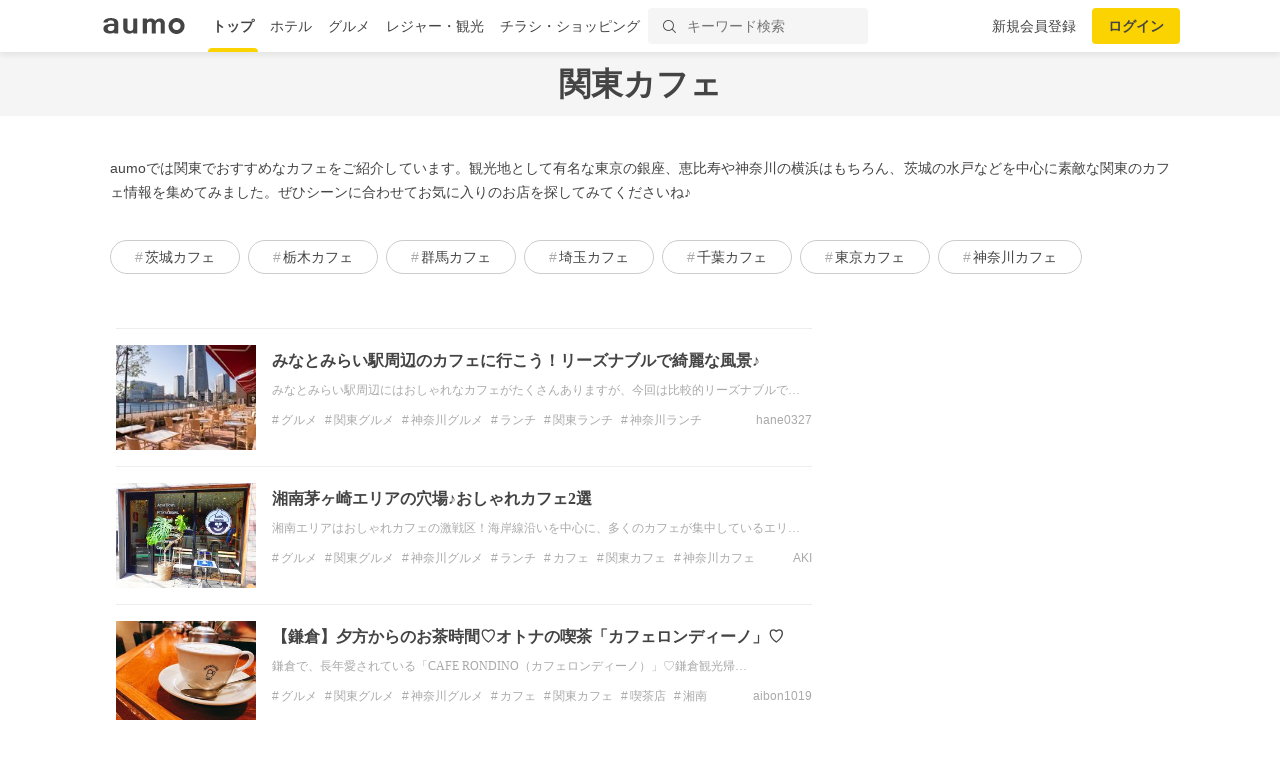

--- FILE ---
content_type: text/html; charset=utf-8
request_url: https://aumo.jp/tags/181
body_size: 21585
content:
<!DOCTYPE html><html itemscope="" itemtype="http://schema.org/WebPage" lang="ja"><head prefix="og: http://ogp.me/ns# fb: http://ogp.me/ns/fb#"><meta name="csrf-param" content="authenticity_token" />
<meta name="csrf-token" content="aqtCOKoG0sXz_36zPAbuIAGCG07m7uoSsCcFBswdWaEuRKVZxqoAv5TxzmRlVj7UQ4ezt7BDnTyGf_nJdDvxFQ" /><script async="" src="https://www.googletagmanager.com/gtag/js?id=G-WD9TB3Z1KE"></script><script>window.dataLayer = window.dataLayer || [];
function gtag(){dataLayer.push(arguments);}
gtag('js', new Date());

window._config = '{"asset_path":"https://media-assets.aumo.jp/assets"}';</script><script>gtag('config', 'G-WD9TB3Z1KE', {});</script><script async="" src="https://www.googletagmanager.com/gtag/js?id=G-GJMZJLFJ5V"></script><script>window.dataLayer = window.dataLayer || [];
function gtag(){dataLayer.push(arguments);}
gtag('js', new Date());
gtag('config', 'G-GJMZJLFJ5V')</script><script async="" src="https://www.googletagmanager.com/gtag/js?id=G-XJPHF5PGJ4"></script><script>window.dataLayer = window.dataLayer || [];
function gtag(){dataLayer.push(arguments);}
gtag('js', new Date());
gtag('config', 'G-XJPHF5PGJ4')</script><script async="" src="https://www.googletagmanager.com/gtag/js?id=G-GJTZTY5H3G"></script><script>window.dataLayer = window.dataLayer || [];
function gtag(){dataLayer.push(arguments);}
gtag('js', new Date());
gtag('config', 'G-GJTZTY5H3G')</script><script async="" src="https://www.googletagmanager.com/gtag/js?id=G-TR8P47LL18"></script><script>window.dataLayer = window.dataLayer || [];
function gtag(){dataLayer.push(arguments);}
gtag('js', new Date());
gtag('config', 'G-TR8P47LL18')</script><meta charset="utf-8" /><title>「関東カフェ」に関するおでかけ記事 | aumo[アウモ]</title>
<meta name="description" content="aumoでは関東でおすすめなカフェをご紹介しています。観光地として有名な東京の銀座、恵比寿や神奈川の横浜はもちろん、茨城の水戸などを中心に素敵な関東のカフェ情報を集めてみました。ぜひシーンに合わせてお気に入りのお店を探してみてくださいね♪">
<meta property="fb:app_id" content="749180661873556">
<meta name="twitter:card" content="summary">
<meta name="twitter:site" content="@aumo_jp">
<meta name="twitter:image" content="https://media-assets.aumo.jp/assets/images/ogimage.png">
<meta name="twitter:title" content="「関東カフェ」に関するおでかけ記事 | aumo[アウモ]">
<meta name="twitter:description" content="aumoでは関東でおすすめなカフェをご紹介しています。観光地として有名な東京の銀座、恵比寿や神奈川の横浜はもちろん、茨城の水戸などを中心に素敵な関東のカフェ情報を集めてみました。ぜひシーンに合わせてお気に入りのお店を探してみてくださいね♪">
<meta name="p:domain_verify" content="96ed245be98a752c59c4081fad4bedc3">
<meta property="og:site_name" content="aumo[アウモ]">
<meta property="og:title" content="「関東カフェ」に関するおでかけ記事 | aumo[アウモ]">
<meta property="og:description" content="aumoでは関東でおすすめなカフェをご紹介しています。観光地として有名な東京の銀座、恵比寿や神奈川の横浜はもちろん、茨城の水戸などを中心に素敵な関東のカフェ情報を集めてみました。ぜひシーンに合わせてお気に入りのお店を探してみてくださいね♪">
<meta property="og:type" content="article">
<meta property="og:url" content="https://aumo.jp/tags/181">
<meta property="og:image" content="https://media-assets.aumo.jp/assets/images/ogimage.png">
<meta property="og:locale" content="ja_JP">
<meta property="article:publisher" content="https://www.facebook.com/aumo.info/"><link href="https://aumo.jp/tags/181" rel="canonical" /><link rel="stylesheet" href="https://media-assets.aumo.jp/assets/stylesheets/style-pc-2aae8ae6c6.css" media="all" data-turbolinks-track="true" /><style>.imgLiquid img {visibility:hidden}</style><link href="/favicon.ico" rel="shortcut icon" /><link href="/apple-touch-icon.png" rel="apple-touch-icon" /><link rel="alternate" type="application/rss+xml" title="関東カフェの新着記事 | aumo[アウモ]" href="https://aumo.jp/tags/181.rss" /><link rel="next" href="/tags/181?page=2"><script>window.googletag = window.googletag || {cmd: []};</script><script>function decodeHtml(params) {
  var span = document.createElement('span');
  span.innerHTML = params;
  return span.innerHTML;
}
window._config = '{"asset_path":"https://media-assets.aumo.jp/assets"}';
window._isProduction = true;
window._categorySelectHtml = "<option selected disabled value></option>";
var categories = [{"id":124,"name":"グルメ","order_num":1,"description":"全国のグルメについてご紹介した記事の一覧です。ランチ、ディナー、デート、女子会、居酒屋、穴場のお店など、グルメにまつわる「本当に欲しい情報」をお届け。aumo編集部のリアルな声も紹介します。","parent_category_id":null,"created_at":"2025-07-25T20:13:37.000+09:00","updated_at":"2025-08-08T16:29:23.000+09:00"},{"id":125,"name":"観光","order_num":2,"description":"全国の観光情報についてご紹介した記事の一覧です。デートや女子旅、家族旅行、季節限定のイベントなど、観光にまつわる「本当に欲しい情報」をお届け。aumo編集部のリアルな声も紹介します。","parent_category_id":null,"created_at":"2025-07-25T20:16:41.000+09:00","updated_at":"2025-08-08T16:29:38.000+09:00"},{"id":126,"name":"ホテル","order_num":3,"description":"全国のホテルについてご紹介した記事の一覧です。高級旅館からビジネスホテル、家族連れ、女子旅におすすめの宿など、ホテルにまつわる「本当に欲しい情報」をお届け。aumo編集部のリアルな声も紹介します。","parent_category_id":null,"created_at":"2025-07-25T20:17:05.000+09:00","updated_at":"2025-08-08T16:29:54.000+09:00"},{"id":127,"name":"お土産","order_num":4,"description":"全国のお土産についてご紹介した記事の一覧です。地元ならではのもの、外せない定番商品、通販で買えるものなど、お土産にまつわる「本当に欲しい情報」をお届け。aumo編集部のリアルな声も紹介します。","parent_category_id":null,"created_at":"2025-07-25T20:17:25.000+09:00","updated_at":"2025-08-08T16:30:15.000+09:00"},{"id":1,"name":"スーパー・コンビニ・専門店","order_num":11,"description":"流行りのコンビニ商品から、コストコやスタバなど人気の専門店を攻略するノウハウまで、全国各地のスーパー・コンビニ・専門店についてご紹介した記事の一覧です。","parent_category_id":null,"created_at":"2022-02-10T15:21:49.000+09:00","updated_at":"2025-07-28T14:00:15.000+09:00"},{"id":2,"name":"食品","order_num":12,"description":"普段のお料理に使える食材からお取り寄せグルメまで、食品についてご紹介した記事の一覧です。","parent_category_id":null,"created_at":"2022-02-10T15:21:49.000+09:00","updated_at":"2025-07-28T14:00:15.000+09:00"},{"id":3,"name":"コスメ・化粧品","order_num":13,"description":"化粧水や乳液などの基礎化粧品から、ファンデーションやリップなどのメイクアップ商品まで、コスメについてご紹介した記事の一覧です。","parent_category_id":null,"created_at":"2022-02-10T15:21:49.000+09:00","updated_at":"2025-07-28T14:00:15.000+09:00"},{"id":4,"name":"ビューティー・ヘルス","order_num":14,"description":"ヘアケア、ボディケア、サプリ、健康食品といったビューティー・ヘルスについてご紹介した記事の一覧です。","parent_category_id":null,"created_at":"2022-02-10T15:21:49.000+09:00","updated_at":"2025-07-28T14:00:15.000+09:00"},{"id":5,"name":"家電","order_num":15,"description":"白物家電やパソコン、オーディオ機器などの家電についてご紹介した記事の一覧です。","parent_category_id":null,"created_at":"2022-02-10T15:21:49.000+09:00","updated_at":"2025-07-28T14:00:15.000+09:00"},{"id":6,"name":"マネー","order_num":16,"description":"おすすめのクレジットカードや、便利な電子マネー、スマホ決済についてご紹介した記事の一覧です。","parent_category_id":null,"created_at":"2022-02-10T15:21:49.000+09:00","updated_at":"2025-07-28T14:00:15.000+09:00"},{"id":7,"name":"サービス","order_num":17,"description":"デリバリーサービスや動画配信サイト、脱毛サロンやパーソナルジムなど、生活に密着したサービスをご紹介する記事の一覧です。","parent_category_id":null,"created_at":"2022-02-10T15:21:49.000+09:00","updated_at":"2025-07-28T14:00:15.000+09:00"},{"id":8,"name":"くらし","order_num":18,"description":"くらしにまつわる情報をご紹介した記事の一覧です。毎日をより豊かにするサービスやお得な情報など、くらしにまつわる「本当に欲しい情報」をお届け。aumo編集部のリアルな声も紹介します。","parent_category_id":null,"created_at":"2022-02-10T15:21:50.000+09:00","updated_at":"2025-08-08T16:30:30.000+09:00"},{"id":9,"name":"コストコ","order_num":19,"description":"定番商品から即完売の超人気商品、アレンジレシピまで、コストコについてご紹介した記事の一覧です。","parent_category_id":1,"created_at":"2022-05-20T14:59:55.000+09:00","updated_at":"2025-07-28T14:00:15.000+09:00"},{"id":10,"name":"カルディ","order_num":20,"description":"定番商品から即完売の超人気商品、実食レポ、攻略ノウハウまで、カルディについてご紹介した記事の一覧です。","parent_category_id":1,"created_at":"2022-05-20T14:59:55.000+09:00","updated_at":"2025-07-28T14:00:15.000+09:00"},{"id":11,"name":"業務スーパー","order_num":21,"description":"定番商品から即完売の超人気商品、お支払い方法から攻略ノウハウまで、業務スーパーについてご紹介した記事の一覧です。","parent_category_id":1,"created_at":"2022-05-20T14:59:55.000+09:00","updated_at":"2025-07-28T14:00:15.000+09:00"},{"id":12,"name":"ikea（イケア）","order_num":22,"description":"IKEA新宿やIKEA渋谷など各店舗の特徴からおすすめ家具まで、IKEAについてご紹介した記事の一覧です。","parent_category_id":1,"created_at":"2022-05-20T14:59:55.000+09:00","updated_at":"2025-07-28T14:00:15.000+09:00"},{"id":13,"name":"無印良品","order_num":23,"description":"定番商品から新商品の実食レポ、無印良品週間の攻略ノウハウまで、無印良品についてご紹介した記事の一覧です。","parent_category_id":1,"created_at":"2022-05-20T14:59:55.000+09:00","updated_at":"2025-07-28T14:00:15.000+09:00"},{"id":14,"name":"セブンイレブン","order_num":24,"description":"ランチに外せない絶品おにぎりからSNSで話題のスイーツまで、セブンイレブンについてご紹介した記事の一覧です。","parent_category_id":1,"created_at":"2022-05-20T14:59:55.000+09:00","updated_at":"2025-07-28T14:00:15.000+09:00"},{"id":15,"name":"ローソン","order_num":25,"description":"ランチに外せない絶品おにぎりからSNSで話題のスイーツまで、ローソンについてご紹介した記事の一覧です。","parent_category_id":1,"created_at":"2022-05-20T14:59:55.000+09:00","updated_at":"2025-07-28T14:00:15.000+09:00"},{"id":16,"name":"ファミリーマート","order_num":26,"description":"ランチに外せない絶品おにぎりからSNSで話題のスイーツまで、ファミリーマートについてご紹介した記事の一覧です。","parent_category_id":1,"created_at":"2022-05-20T14:59:55.000+09:00","updated_at":"2025-07-28T14:00:15.000+09:00"},{"id":17,"name":"成城石井","order_num":27,"description":"定番商品から即完売の超人気商品、アレンジレシピまで、成城石井についてご紹介した記事の一覧です。","parent_category_id":1,"created_at":"2022-05-20T14:59:55.000+09:00","updated_at":"2025-07-28T14:00:15.000+09:00"},{"id":18,"name":"ファミレス","order_num":28,"description":"人気のチェーン店やおすすめメニュー、デリバリー・テイクアウトの方法まで、ファミレスについてご紹介した記事の一覧です。","parent_category_id":1,"created_at":"2022-05-20T14:59:55.000+09:00","updated_at":"2025-07-28T14:00:15.000+09:00"},{"id":19,"name":"ファーストフード","order_num":29,"description":"人気のチェーン店や定番のメニュー、デリバリー・テイクアウトの方法からお得になるキャンペーン情報まで、ファーストフード店についてご紹介した記事の一覧です。","parent_category_id":1,"created_at":"2022-05-20T14:59:55.000+09:00","updated_at":"2025-07-28T14:00:15.000+09:00"},{"id":20,"name":"スタバ","order_num":30,"description":"定番のメニューや新作のフラペチーノ、お得になるキャンペーン情報まで、スタバについてご紹介した記事の一覧です。","parent_category_id":1,"created_at":"2022-05-20T14:59:55.000+09:00","updated_at":"2025-07-28T14:00:15.000+09:00"},{"id":21,"name":"ダイソー","order_num":31,"description":"収納からお掃除、ファッションまで、ダイソーのおすすめ商品についてご紹介した記事の一覧です。","parent_category_id":1,"created_at":"2022-05-20T14:59:55.000+09:00","updated_at":"2025-07-28T14:00:15.000+09:00"},{"id":22,"name":"ミスド","order_num":32,"description":"定番メニューや新作ドーナツ、お得になるクーポンや福袋情報まで、ミスドについてご紹介した記事の一覧です。","parent_category_id":1,"created_at":"2022-05-20T14:59:55.000+09:00","updated_at":"2025-07-28T14:00:15.000+09:00"},{"id":23,"name":"サーティワン","order_num":33,"description":"定番メニューから福袋情報まで、サーティワンについてご紹介した記事の一覧です。","parent_category_id":1,"created_at":"2022-05-20T14:59:55.000+09:00","updated_at":"2025-07-28T14:00:15.000+09:00"},{"id":24,"name":"ドトール","order_num":34,"description":"定番のドリンクメニューからデザート、福袋情報まで、ドトールについてご紹介した記事の一覧です。","parent_category_id":1,"created_at":"2022-05-20T14:59:55.000+09:00","updated_at":"2025-07-28T14:00:15.000+09:00"},{"id":25,"name":"コメダ珈琲","order_num":35,"description":"定番のコーヒーメニューからデザート、絶品のランチ料理まで、コメダ珈琲についてご紹介した記事の一覧です。","parent_category_id":1,"created_at":"2022-05-20T14:59:55.000+09:00","updated_at":"2025-07-28T14:00:15.000+09:00"},{"id":26,"name":"シャトレーゼ","order_num":36,"description":"絶品のケーキからアイス、お店でのお支払い方法まで、シャトレーゼについてご紹介した記事の一覧です。","parent_category_id":1,"created_at":"2022-05-20T14:59:55.000+09:00","updated_at":"2025-07-28T14:00:15.000+09:00"},{"id":27,"name":"セリア","order_num":37,"description":"収納からお掃除、ファッションまで、セリアのおすすめ商品についてご紹介した記事の一覧です。","parent_category_id":1,"created_at":"2022-05-20T14:59:56.000+09:00","updated_at":"2025-07-28T14:00:15.000+09:00"},{"id":28,"name":"ニトリ","order_num":38,"description":"オシャレな家具から便利な収納道具、お店でのお支払い方法まで、ニトリについてご紹介した記事の一覧です。","parent_category_id":1,"created_at":"2022-05-20T14:59:56.000+09:00","updated_at":"2025-07-28T14:00:15.000+09:00"},{"id":29,"name":"ユニクロ","order_num":39,"description":"定番のアイテム情報からおしゃれコーデ、お得なセール情報まで、ユニクロについてご紹介した記事の一覧です。","parent_category_id":1,"created_at":"2022-05-20T14:59:56.000+09:00","updated_at":"2025-07-28T14:00:15.000+09:00"},{"id":30,"name":"化粧水","order_num":40,"description":"無印良品・オルビス・ランコム・ディオールなど、プチプラからデパコスまで、化粧水についてご紹介した記事の一覧です。","parent_category_id":3,"created_at":"2022-05-20T14:59:56.000+09:00","updated_at":"2025-07-28T14:00:15.000+09:00"},{"id":31,"name":"美容液","order_num":41,"description":"無印良品・オルビス・SK-Ⅱ・ディオールなど、プチプラからデパコスまで、美容液についてご紹介した記事の一覧です。","parent_category_id":3,"created_at":"2022-05-20T14:59:56.000+09:00","updated_at":"2025-07-28T14:00:15.000+09:00"},{"id":32,"name":"ファンデーション","order_num":42,"description":"リキッドからパウダーまで、肌質やお悩みに合ったおすすめのファンデーションについてご紹介した記事の一覧です。","parent_category_id":3,"created_at":"2022-05-20T14:59:56.000+09:00","updated_at":"2025-07-28T14:00:15.000+09:00"},{"id":33,"name":"洗顔料","order_num":43,"description":"大人ニキビや毛穴の黒ずみなどのお悩みに合ったおすすめの洗顔料を、ドラッグストアで買えるものから通販に至るまでご紹介した記事の一覧です。","parent_category_id":3,"created_at":"2022-05-20T14:59:56.000+09:00","updated_at":"2025-07-28T14:00:15.000+09:00"},{"id":34,"name":"クレンジング","order_num":44,"description":"プチプラからデパコスまで、おすすめのクレンジングについてご紹介した記事の一覧です。","parent_category_id":3,"created_at":"2022-05-20T14:59:56.000+09:00","updated_at":"2025-07-28T14:00:15.000+09:00"},{"id":35,"name":"基礎化粧品","order_num":45,"description":"人気の商品や年齢別のおすすめ商品をプチプラからデパコスまで、おすすめの基礎化粧品についてご紹介した記事の一覧です。","parent_category_id":3,"created_at":"2022-05-20T14:59:56.000+09:00","updated_at":"2025-07-28T14:00:15.000+09:00"},{"id":36,"name":"オールインワン","order_num":46,"description":"人気の商品や年齢別のおすすめ商品を、プチプラからデパコスまで、オールインワン化粧品についてご紹介した記事の一覧です。","parent_category_id":3,"created_at":"2022-05-20T14:59:56.000+09:00","updated_at":"2025-07-28T14:00:15.000+09:00"},{"id":37,"name":"ニキビケア","order_num":47,"description":"人気の商品や年齢別のおすすめ商品を、プチプラからデパコスまで、ニキビケア化粧品についてご紹介した記事の一覧です。","parent_category_id":3,"created_at":"2022-05-20T14:59:56.000+09:00","updated_at":"2025-07-28T14:00:15.000+09:00"},{"id":38,"name":"スキンケアクリーム","order_num":48,"description":"人気の商品や年齢別のおすすめ商品を、プチプラからデパコスまで、スキンケアクリームについてご紹介した記事の一覧です。","parent_category_id":3,"created_at":"2022-05-20T14:59:56.000+09:00","updated_at":"2025-07-28T14:00:15.000+09:00"},{"id":39,"name":"化粧下地","order_num":49,"description":"人気の商品や年齢別のおすすめ商品を、プチプラからデパコスまで、化粧下地についてご紹介した記事の一覧です。","parent_category_id":3,"created_at":"2022-05-20T14:59:56.000+09:00","updated_at":"2025-07-28T14:00:15.000+09:00"},{"id":40,"name":"マスカラ・マスカラ下地","order_num":50,"description":"人気の商品や年齢別のおすすめ商品を、プチプラからデパコスまで、マスカラ・マスカラ下地についてご紹介した記事の一覧です。","parent_category_id":3,"created_at":"2022-05-20T14:59:56.000+09:00","updated_at":"2025-07-28T14:00:15.000+09:00"},{"id":41,"name":"乳液","order_num":51,"description":"人気の商品や年齢別のおすすめ商品を、プチプラからデパコスまで、乳液についてご紹介した記事の一覧です。","parent_category_id":3,"created_at":"2022-05-20T14:59:56.000+09:00","updated_at":"2025-07-28T14:00:15.000+09:00"},{"id":42,"name":"パック・マスク","order_num":52,"description":"人気の商品やお悩み別のおすすめ商品を、プチプラからデパコスまで、パック・マスクについてご紹介した記事の一覧です。","parent_category_id":3,"created_at":"2022-05-20T14:59:56.000+09:00","updated_at":"2025-07-28T14:00:15.000+09:00"},{"id":43,"name":"アイシャドウ","order_num":53,"description":"人気の商品や年齢別のおすすめ商品を、プチプラからデパコスまで、アイシャドウについてご紹介した記事の一覧です。","parent_category_id":3,"created_at":"2022-05-20T14:59:56.000+09:00","updated_at":"2025-07-28T14:00:14.000+09:00"},{"id":44,"name":"BBクリーム","order_num":54,"description":"人気の商品や年齢別のおすすめ商品を、プチプラからデパコスまで、BBクリームについてご紹介した記事の一覧です。","parent_category_id":3,"created_at":"2022-05-20T14:59:56.000+09:00","updated_at":"2025-07-28T14:00:14.000+09:00"},{"id":45,"name":"メイク雑貨・小物","order_num":55,"description":"おすすめのメイク雑貨・小物についてご紹介した記事の一覧です。","parent_category_id":3,"created_at":"2022-05-20T14:59:56.000+09:00","updated_at":"2025-07-28T14:00:14.000+09:00"},{"id":46,"name":"フェイスパウダー","order_num":56,"description":"プチプラからデパコスまで、フェイスパウダーについてご紹介した記事の一覧です。","parent_category_id":3,"created_at":"2022-05-20T14:59:56.000+09:00","updated_at":"2025-07-28T14:00:14.000+09:00"},{"id":47,"name":"ネイル用品","order_num":57,"description":"プチプラからデパコスまで、ネイル用品についてご紹介した記事の一覧です。","parent_category_id":3,"created_at":"2022-05-20T14:59:56.000+09:00","updated_at":"2025-07-28T14:00:14.000+09:00"},{"id":48,"name":"コンシーラー","order_num":58,"description":"プチプラからデパコスまで、コンシーラーについてご紹介した記事の一覧です。","parent_category_id":3,"created_at":"2022-05-20T14:59:56.000+09:00","updated_at":"2025-07-28T14:00:14.000+09:00"},{"id":49,"name":"日焼け止め・UVケア","order_num":59,"description":"プチプラからデパコスまで、日焼け止め・UVケアについてご紹介した記事の一覧です。","parent_category_id":3,"created_at":"2022-05-20T14:59:56.000+09:00","updated_at":"2025-07-28T14:00:14.000+09:00"},{"id":50,"name":"リップクリーム・リップケア","order_num":60,"description":"プチプラからデパコスまで、リップクリーム・リップケアについてご紹介した記事の一覧です。","parent_category_id":3,"created_at":"2022-05-20T14:59:56.000+09:00","updated_at":"2025-07-28T14:00:14.000+09:00"},{"id":51,"name":"メンズコスメ","order_num":61,"description":"プチプラからデパコスまで、メンズコスメについてご紹介した記事の一覧です。","parent_category_id":3,"created_at":"2022-05-20T14:59:56.000+09:00","updated_at":"2025-07-28T14:00:14.000+09:00"},{"id":52,"name":"コスメギフト","order_num":62,"description":"プチプラからデパコスまで、コスメギフトについてご紹介した記事の一覧です。","parent_category_id":3,"created_at":"2022-05-20T14:59:56.000+09:00","updated_at":"2025-07-28T14:00:14.000+09:00"},{"id":53,"name":"ヘアケア・スタイリング用品","order_num":63,"description":"人気のシャンプーやトリートメント、ヘアワックスなど、ヘアケア・スタイリング用品についてご紹介した記事の一覧です。","parent_category_id":4,"created_at":"2022-05-20T14:59:56.000+09:00","updated_at":"2025-07-28T14:00:14.000+09:00"},{"id":54,"name":"健康食品・サプリメント","order_num":64,"description":"人気のプロテインからサプリ、美容ドリンクなど、健康食品・サプリメントについてご紹介した記事の一覧です。","parent_category_id":4,"created_at":"2022-05-20T14:59:56.000+09:00","updated_at":"2025-07-28T14:00:14.000+09:00"},{"id":55,"name":"ボディケア用品","order_num":65,"description":"ボディソープやハンドソープ、ボディクリームなど、おすすめのボディケア用品についてご紹介した記事の一覧です。","parent_category_id":4,"created_at":"2022-05-20T14:59:56.000+09:00","updated_at":"2025-07-28T14:00:14.000+09:00"},{"id":56,"name":"ナイトブラ","order_num":66,"description":"お悩みに合ったおすすめ商品やコスパ抜群の商品まで、ナイトブラ用品についてご紹介した記事の一覧です。","parent_category_id":4,"created_at":"2022-05-20T14:59:56.000+09:00","updated_at":"2025-07-28T14:00:14.000+09:00"},{"id":57,"name":"オーラルケア用品","order_num":67,"description":"お悩みに合ったおすすめ商品やコスパ抜群の商品まで、オーラルケア用品についてご紹介した記事の一覧です。","parent_category_id":4,"created_at":"2022-05-20T14:59:56.000+09:00","updated_at":"2025-07-28T14:00:14.000+09:00"},{"id":58,"name":"衛生用品","order_num":68,"description":"おすすめのマスクや爪切りなど、衛生用品についてご紹介した記事の一覧です。","parent_category_id":4,"created_at":"2022-05-20T14:59:56.000+09:00","updated_at":"2025-07-28T14:00:14.000+09:00"},{"id":59,"name":"健康グッズ","order_num":69,"description":"おすすめのマスクや爪切りなど、健康グッズについてご紹介した記事の一覧です。","parent_category_id":4,"created_at":"2022-05-20T14:59:56.000+09:00","updated_at":"2025-07-28T14:00:14.000+09:00"},{"id":60,"name":"シェービング・ムダ毛処理用品","order_num":70,"description":"おすすめのシェービング・ムダ毛処理用品についてご紹介した記事の一覧です。","parent_category_id":4,"created_at":"2022-05-20T14:59:56.000+09:00","updated_at":"2025-07-28T14:00:14.000+09:00"},{"id":61,"name":"香水・フレグランス","order_num":71,"description":"おすすめの香水・フレグランスについてご紹介した記事の一覧です。","parent_category_id":4,"created_at":"2022-05-20T14:59:56.000+09:00","updated_at":"2025-07-28T14:00:14.000+09:00"},{"id":62,"name":"動画配信","order_num":72,"description":"人気のドラマ、映画、アニメが見放題の動画配信サービスについてご紹介した記事の一覧です。","parent_category_id":7,"created_at":"2022-05-20T14:59:56.000+09:00","updated_at":"2025-07-28T14:00:14.000+09:00"},{"id":63,"name":"デリバリー","order_num":73,"description":"UberEatsや出前館などの人気出前アプリの使い方やお得なクーポン情報など、デリバリーサービスについてご紹介した記事の一覧です。","parent_category_id":7,"created_at":"2022-05-20T14:59:56.000+09:00","updated_at":"2025-07-28T14:00:14.000+09:00"},{"id":64,"name":"サブスクリプション","order_num":74,"description":"SpotifyやAppleMusicなどの音楽アプリ、ビールやお花のサブスクまで、サブスクリプションサービスについてご紹介した記事の一覧です。","parent_category_id":7,"created_at":"2022-05-20T14:59:56.000+09:00","updated_at":"2025-07-28T14:00:14.000+09:00"},{"id":65,"name":"ウォーターサーバー","order_num":75,"description":"据え置き型や卓上型、一人暮らし向けから家族向けまで、ウォーターサーバーのおすすめ商品や価格、お得なキャンペーン情報をご紹介した記事の一覧です。","parent_category_id":7,"created_at":"2022-05-20T14:59:56.000+09:00","updated_at":"2025-07-28T14:00:14.000+09:00"},{"id":66,"name":"スポーツジム・ヨガ","order_num":76,"description":"パーソナルジムから女性向けフィットネスなど、スポーツジム・ヨガについてご紹介した記事の一覧です。","parent_category_id":7,"created_at":"2022-05-20T14:59:56.000+09:00","updated_at":"2025-07-28T14:00:14.000+09:00"},{"id":67,"name":"通販サイト","order_num":77,"description":"Amazonや楽天などの通販サイトの使い方や人気の商品、お得なキャンペーン情報をご紹介した記事の一覧です。","parent_category_id":7,"created_at":"2022-05-20T14:59:56.000+09:00","updated_at":"2025-07-28T14:00:14.000+09:00"},{"id":68,"name":"脱毛サロン","order_num":78,"description":"部位ごとのおすすめサロンや、人気のメンズ脱毛など、脱毛サロンについてご紹介した記事の一覧です。","parent_category_id":7,"created_at":"2022-05-20T14:59:56.000+09:00","updated_at":"2025-07-28T14:00:14.000+09:00"},{"id":69,"name":"ふるさと納税返礼品","order_num":79,"description":"ふるさと納税の仕組みや利用方法、おすすめの返礼品についてご紹介した記事の一覧です。","parent_category_id":7,"created_at":"2022-05-20T14:59:56.000+09:00","updated_at":"2025-07-28T14:00:14.000+09:00"},{"id":70,"name":"結婚・婚活","order_num":80,"description":"結婚・婚活サイトの使い方、年齢や性別ごとのおすすめサービスについてご紹介した記事の一覧です。","parent_category_id":7,"created_at":"2022-05-20T14:59:56.000+09:00","updated_at":"2025-07-28T14:00:14.000+09:00"},{"id":71,"name":"教室・スクール・習い事","order_num":81,"description":"教室・スクール・習い事のメリットや利用方法、おすすめの事業者などをご紹介した記事の一覧です。","parent_category_id":7,"created_at":"2022-05-20T14:59:56.000+09:00","updated_at":"2025-07-28T14:00:14.000+09:00"},{"id":72,"name":"不用品回収・買取サービス","order_num":82,"description":"不用品回収・買取サービスのメリットや利用方法、おすすめの事業者などをご紹介した記事の一覧です。","parent_category_id":7,"created_at":"2022-05-20T14:59:56.000+09:00","updated_at":"2025-07-28T14:00:14.000+09:00"},{"id":73,"name":"ネットスーパー・食材宅配サービス","order_num":83,"description":"ネットスーパー・食材宅配サービスのメリットや利用方法、おすすめの事業者などをご紹介した記事の一覧です。","parent_category_id":7,"created_at":"2022-05-20T14:59:56.000+09:00","updated_at":"2025-07-28T14:00:14.000+09:00"},{"id":74,"name":"電子書籍サブスクリプション","order_num":84,"description":"人気の小説やマンガなど、電子書籍が読み放題のサブスクリプションサービスについてご紹介した記事の一覧です。","parent_category_id":7,"created_at":"2022-05-20T14:59:56.000+09:00","updated_at":"2025-07-28T14:00:14.000+09:00"},{"id":75,"name":"アプリ","order_num":85,"description":"人気のゲームアプリやSNSアプリ、リモートで使える通話アプリまで、アプリサービスについてご紹介した記事の一覧です。","parent_category_id":7,"created_at":"2022-05-20T14:59:56.000+09:00","updated_at":"2025-07-28T14:00:14.000+09:00"},{"id":76,"name":"菓子・スイーツ","order_num":86,"description":"クッキーやアイスなど、人気の菓子・スイーツについてご紹介した記事の一覧です。","parent_category_id":2,"created_at":"2022-08-04T18:37:47.000+09:00","updated_at":"2025-07-28T14:00:14.000+09:00"},{"id":77,"name":"麺類・パスタ","order_num":87,"description":"ラーメンやパスタなど、人気の麺類・パスタについてご紹介した記事の一覧です。","parent_category_id":2,"created_at":"2022-08-04T18:37:47.000+09:00","updated_at":"2025-07-28T14:00:14.000+09:00"},{"id":78,"name":"肉類","order_num":88,"description":"ハンバーグや牛タンなど、人気の肉類についてご紹介した記事の一覧です。","parent_category_id":2,"created_at":"2022-08-04T18:37:48.000+09:00","updated_at":"2025-07-28T14:00:14.000+09:00"},{"id":79,"name":"米","order_num":89,"description":"おにぎりやガパオライスなど、人気の米についてご紹介した記事の一覧です。","parent_category_id":2,"created_at":"2022-08-04T18:37:48.000+09:00","updated_at":"2025-07-28T14:00:14.000+09:00"},{"id":80,"name":"お酒","order_num":90,"description":"日本酒やチャミスルなど、人気のお酒についてご紹介した記事の一覧です。","parent_category_id":2,"created_at":"2022-08-04T18:37:48.000+09:00","updated_at":"2025-07-28T14:00:14.000+09:00"},{"id":81,"name":"紅茶飲料","order_num":91,"description":"紅茶ギフトや紅茶専門店など、人気の紅茶飲料についてご紹介した記事の一覧です。","parent_category_id":2,"created_at":"2022-08-04T18:37:48.000+09:00","updated_at":"2025-07-28T14:00:14.000+09:00"},{"id":82,"name":"パン・ジャム","order_num":92,"description":"食パンやマリトッツォなど、人気のパン・ジャムについてご紹介した記事の一覧です。","parent_category_id":2,"created_at":"2022-08-04T18:37:48.000+09:00","updated_at":"2025-07-28T14:00:14.000+09:00"},{"id":83,"name":"ビール・発泡酒","order_num":93,"description":"クラフトビールやノンアルコールビールなど、人気のビール・発泡酒についてご紹介した記事の一覧です。","parent_category_id":2,"created_at":"2022-08-04T18:37:48.000+09:00","updated_at":"2025-07-28T14:00:14.000+09:00"},{"id":84,"name":"調味料","order_num":94,"description":"ドレッシングやカレールーなど、人気の調味料についてご紹介した記事の一覧です。","parent_category_id":2,"created_at":"2022-08-04T18:37:48.000+09:00","updated_at":"2025-07-28T14:00:14.000+09:00"},{"id":85,"name":"コーヒー飲料","order_num":95,"description":"インスタントコーヒーやドリップコーヒーなど、人気のコーヒー飲料についてご紹介した記事の一覧です。","parent_category_id":2,"created_at":"2022-08-04T18:37:48.000+09:00","updated_at":"2025-07-28T14:00:14.000+09:00"},{"id":86,"name":"レトルト・惣菜","order_num":96,"description":"レトルトやふりかけなど、人気のレトルト・惣菜についてご紹介した記事の一覧です。","parent_category_id":2,"created_at":"2022-08-04T18:37:48.000+09:00","updated_at":"2025-07-28T14:00:14.000+09:00"},{"id":87,"name":"茶葉・インスタントドリンク","order_num":97,"description":"ハーブティーやほうじ茶など、人気の茶葉・インスタントドリンクについてご紹介した記事の一覧です。","parent_category_id":2,"created_at":"2022-08-04T18:37:48.000+09:00","updated_at":"2025-07-28T14:00:14.000+09:00"},{"id":88,"name":"野菜ジュース","order_num":98,"description":"野菜ジュースやトマトジュースなど、人気の野菜ジュースについてご紹介した記事の一覧です。","parent_category_id":2,"created_at":"2022-08-04T18:37:48.000+09:00","updated_at":"2025-07-28T14:00:14.000+09:00"},{"id":89,"name":"乳製品・卵","order_num":99,"description":"ヨーグルトやチーズなど、人気の乳製品・卵についてご紹介した記事の一覧です。","parent_category_id":2,"created_at":"2022-08-04T18:37:48.000+09:00","updated_at":"2025-07-28T14:00:14.000+09:00"},{"id":90,"name":"魚介類","order_num":100,"description":"うなぎやうになど、人気の魚介類についてご紹介した記事の一覧です。","parent_category_id":2,"created_at":"2022-08-04T18:37:48.000+09:00","updated_at":"2025-07-28T14:00:14.000+09:00"},{"id":91,"name":"フルーツ","order_num":101,"description":"いちごやシャインマスカットなど、人気のフルーツについてご紹介した記事の一覧です。","parent_category_id":2,"created_at":"2022-08-04T18:37:48.000+09:00","updated_at":"2025-07-28T14:00:14.000+09:00"},{"id":92,"name":"ワイン","order_num":102,"description":"白ワインや赤ワインなど、人気のワインについてご紹介した記事の一覧です。","parent_category_id":2,"created_at":"2022-08-04T18:37:48.000+09:00","updated_at":"2025-07-28T14:00:14.000+09:00"},{"id":93,"name":"DIY・工具","order_num":103,"description":"高圧洗浄機やソーラーパネルなど、人気のDIY・工具についてご紹介した記事の一覧です。","parent_category_id":5,"created_at":"2022-08-04T18:37:48.000+09:00","updated_at":"2025-07-28T14:00:14.000+09:00"},{"id":94,"name":"充電池・充電器","order_num":104,"description":"モバイルバッテリーやソーラーチャージャーなど、人気の充電池・充電器についてご紹介した記事の一覧です。","parent_category_id":5,"created_at":"2022-08-04T18:37:48.000+09:00","updated_at":"2025-07-28T14:00:14.000+09:00"},{"id":95,"name":"美容器具","order_num":105,"description":"美顔ローラーや美顔スチーマーなど、人気の美容器具についてご紹介した記事の一覧です。","parent_category_id":5,"created_at":"2022-08-04T18:37:48.000+09:00","updated_at":"2025-07-28T14:00:14.000+09:00"},{"id":96,"name":"加湿器","order_num":106,"description":"スチーム式や超音波式など、人気の加湿器についてご紹介した記事の一覧です。","parent_category_id":5,"created_at":"2022-08-04T18:37:48.000+09:00","updated_at":"2025-07-28T14:00:14.000+09:00"},{"id":97,"name":"シャワーヘッド","order_num":107,"description":"美容式や節水式など、人気のシャワーヘッドについてご紹介した記事の一覧です。","parent_category_id":5,"created_at":"2022-08-04T18:37:48.000+09:00","updated_at":"2025-07-28T14:00:14.000+09:00"},{"id":98,"name":"アロマ用品","order_num":108,"description":"アロマオイルやアロマディフューザーなど、人気のアロマ用品についてご紹介した記事の一覧です。","parent_category_id":5,"created_at":"2022-08-04T18:37:48.000+09:00","updated_at":"2025-07-28T14:00:13.000+09:00"},{"id":99,"name":"ヘアアイロン・コテ","order_num":109,"description":"高級ヘアアイロンやメンズヘアアイロンなど、人気のヘアアイロン・コテについてご紹介した記事の一覧です。","parent_category_id":5,"created_at":"2022-08-04T18:37:48.000+09:00","updated_at":"2025-07-28T14:00:13.000+09:00"},{"id":100,"name":"パソコン・周辺機器","order_num":110,"description":"タブレットや電子書籍リーダーなど、人気のパソコン・周辺機器についてご紹介した記事の一覧です。","parent_category_id":5,"created_at":"2022-08-04T18:37:48.000+09:00","updated_at":"2025-07-28T14:00:13.000+09:00"},{"id":101,"name":"スマートフォン・携帯電話","order_num":111,"description":"iPhoneやスマホリングなど、人気のスマートフォン・携帯電話についてご紹介した記事の一覧です。","parent_category_id":5,"created_at":"2022-08-04T18:37:48.000+09:00","updated_at":"2025-07-28T14:00:13.000+09:00"},{"id":102,"name":"ドライヤー","order_num":112,"description":"速乾性や静音性など、人気のドライヤーについてご紹介した記事の一覧です。","parent_category_id":5,"created_at":"2022-08-04T18:37:48.000+09:00","updated_at":"2025-07-28T14:00:13.000+09:00"},{"id":103,"name":"キッチン用品","order_num":113,"description":"圧力鍋や炭酸水メーカーなど、人気のキッチン用品についてご紹介した記事の一覧です。","parent_category_id":5,"created_at":"2022-08-04T18:37:48.000+09:00","updated_at":"2025-07-28T14:00:13.000+09:00"},{"id":104,"name":"カメラ","order_num":114,"description":"デジタルカメラや一眼レフなど、人気のカメラについてご紹介した記事の一覧です。","parent_category_id":5,"created_at":"2022-08-04T18:37:48.000+09:00","updated_at":"2025-07-28T14:00:13.000+09:00"},{"id":105,"name":"照明器具・天井照明","order_num":115,"description":"間接照明やシーリングライトなど、人気の照明器具・天井照明についてご紹介した記事の一覧です。","parent_category_id":5,"created_at":"2022-08-04T18:37:48.000+09:00","updated_at":"2025-07-28T14:00:13.000+09:00"},{"id":106,"name":"スピーカー","order_num":116,"description":"テレビ用スピーカーやBluetoothスピーカーなど、人気のスピーカーについてご紹介した記事の一覧です。","parent_category_id":5,"created_at":"2022-08-04T18:37:48.000+09:00","updated_at":"2025-07-28T14:00:13.000+09:00"},{"id":107,"name":"ミキサー・フードプロセッサー","order_num":117,"description":"ハンドブレンダーやフードプロセッサーなど、人気のミキサー・フードプロセッサーについてご紹介した記事の一覧です。","parent_category_id":5,"created_at":"2022-08-04T18:37:48.000+09:00","updated_at":"2025-07-28T14:00:13.000+09:00"},{"id":108,"name":"スマホ決済","order_num":118,"description":"PayPayや楽天ペイなど、人気のスマホ決済についてご紹介した記事の一覧です。","parent_category_id":6,"created_at":"2022-08-04T18:37:48.000+09:00","updated_at":"2025-07-28T14:00:13.000+09:00"},{"id":109,"name":"クレジットカード","order_num":119,"description":"JCBカードや三井住友カードなど、人気のクレジットカードについてご紹介した記事の一覧です。","parent_category_id":6,"created_at":"2022-08-04T18:37:48.000+09:00","updated_at":"2025-07-28T14:00:13.000+09:00"},{"id":110,"name":"生活雑貨","order_num":120,"description":"写真アルバムや防犯ラジオなど、人気の生活雑貨についてご紹介した記事の一覧です。","parent_category_id":8,"created_at":"2022-08-04T18:37:48.000+09:00","updated_at":"2025-07-28T14:00:13.000+09:00"},{"id":111,"name":"靴・シューズ","order_num":121,"description":"スニーカーやランニングシューズなど、人気の靴・シューズについてご紹介した記事の一覧です。","parent_category_id":8,"created_at":"2022-08-04T18:37:48.000+09:00","updated_at":"2025-07-28T14:00:13.000+09:00"},{"id":112,"name":"ファッション","order_num":122,"description":"トートバッグや革財布など、人気のファッションについてご紹介した記事の一覧です。","parent_category_id":8,"created_at":"2022-08-04T18:37:48.000+09:00","updated_at":"2025-07-28T14:00:13.000+09:00"},{"id":113,"name":"インテリア・家具","order_num":123,"description":"ソファやマットレスなど、人気のインテリア・家具についてご紹介した記事の一覧です。","parent_category_id":8,"created_at":"2022-08-04T18:37:48.000+09:00","updated_at":"2025-07-28T14:00:13.000+09:00"},{"id":114,"name":"ベビー・キッズ","order_num":124,"description":"チャイルドシートや抱っこひもなど、人気のベビー・キッズについてご紹介した記事の一覧です。","parent_category_id":8,"created_at":"2022-08-04T18:37:48.000+09:00","updated_at":"2025-07-28T14:00:13.000+09:00"},{"id":115,"name":"自動車・バイク","order_num":125,"description":"ドライブレコーダーやキーケースなど、人気の自動車・バイクについてご紹介した記事の一覧です。","parent_category_id":8,"created_at":"2022-08-04T18:37:48.000+09:00","updated_at":"2025-07-28T14:00:13.000+09:00"},{"id":116,"name":"ギフト・プレゼント","order_num":126,"description":"出産祝いや引っ越しプレゼントなど、人気のギフト・プレゼントについてご紹介した記事の一覧です。","parent_category_id":8,"created_at":"2022-08-04T18:37:48.000+09:00","updated_at":"2025-07-28T14:00:13.000+09:00"},{"id":117,"name":"スポーツ","order_num":127,"description":"クロスバイクやトレーニングマットなど、人気のスポーツについてご紹介した記事の一覧です。","parent_category_id":8,"created_at":"2022-08-04T18:37:48.000+09:00","updated_at":"2025-07-28T14:00:13.000+09:00"},{"id":118,"name":"ペット・ペット用品","order_num":128,"description":"キャットタワーやドッグフードなど、人気のペット・ペット用品についてご紹介した記事の一覧です。","parent_category_id":8,"created_at":"2022-08-04T18:37:48.000+09:00","updated_at":"2025-07-28T14:00:13.000+09:00"},{"id":119,"name":"アウトドア","order_num":129,"description":"クーラーボックスやLEDランタンなど、人気のアウトドアについてご紹介した記事の一覧です。","parent_category_id":8,"created_at":"2022-08-04T18:37:49.000+09:00","updated_at":"2025-07-28T14:00:13.000+09:00"},{"id":120,"name":"ホビー","order_num":130,"description":"カラオケや電子ピアノなど、人気のホビーについてご紹介した記事の一覧です。","parent_category_id":8,"created_at":"2022-08-04T18:37:49.000+09:00","updated_at":"2025-07-28T14:00:13.000+09:00"},{"id":121,"name":"保険","order_num":131,"description":"生命保険や損害保険など、人気の保険についてご紹介した記事の一覧です。","parent_category_id":8,"created_at":"2022-08-04T18:37:49.000+09:00","updated_at":"2025-07-28T14:00:13.000+09:00"},{"id":122,"name":"デビットカード","order_num":132,"description":"人気のデビットカードについてご紹介した記事の一覧です。","parent_category_id":6,"created_at":"2022-12-21T18:39:35.000+09:00","updated_at":"2025-07-28T14:00:13.000+09:00"}];
for (var i = 0; i < categories.length; ++i) {
  window._categorySelectHtml += "<option value='" + categories[i].id + "'>" + categories[i].name + "</option>";
}</script><script>window.gnshbrequest = window.gnshbrequest || {cmd:[]};
window.gnshbrequest.cmd.push(function(){
  window.gnshbrequest.forceInternalRequest();
});</script><script async="async" src="https://securepubads.g.doubleclick.net/tag/js/gpt.js" type="text/javascript"></script><script async="async" src="https://cpt.geniee.jp/hb/v1/213480/1582/wrapper.min.js" type="text/javascript"></script><script src="https://media-assets.aumo.jp/assets/javascripts/bundle-pc-601380cb56.js" data-turbolinks-track="true"></script><script>googletag.cmd.push(function() {
  googletag.defineSlot(
    "/21383687/aumo_pc_search_right_1",
    [300, 250],
    "div-gpt-ad-1543566901697-0"
  ).addService(googletag.pubads());

  googletag.pubads().collapseEmptyDivs();
  googletag.pubads().enableSingleRequest();
  googletag.pubads().disableInitialLoad();
  googletag.enableServices();

});</script><script>var readyBids = {
  prebid: false,
  amazon: false,
  google: false
};
var failSafeTimeout = 3e3;
// when both APS and Prebid have returned, initiate ad request
var launchAdServer = function () {
  if (!readyBids.amazon || !readyBids.prebid) {
    return;
  }
  requestAdServer();
};
var requestAdServer = function () {
  if (!readyBids.google) {
    readyBids.google = true;
    googletag.cmd.push(function() {
      pbjs.que.push(function () {
        pbjs.setTargetingForGPTAsync();
      });
      apstag.setDisplayBids();
      googletag.pubads().refresh();
    });
  }
};</script><script>window.addEventListener('DOMContentLoaded', function() {
  var PWT = {};
  window.pbjs = window.pbjs || {que: []};
  window.googletag = window.googletag || {cmd: []};
  var gptRan = false;
  PWT.jsLoaded = function () {
    loadGPT();
  };
  var loadGPT = function () {
    // Check the gptRan flag
    if (!gptRan) {
      gptRan = true;
      var gads = document.createElement('script');
      gads.async = true;
      var useSSL = 'https:' == document.location.protocol;
      gads.src = (useSSL ? 'https:' : 'http:') + '//securepubads.g.doubleclick.net/tag/js/gpt.js';
      var node = document.getElementsByTagName('script')[0];
      node.parentNode.insertBefore(gads, node);

      var pbjsEl = document.createElement("script");
      pbjsEl.async = true;
      pbjsEl.src = "https://flux-cdn.com/client/greemedia/flux_aumo_TM_AS.min.js";
      node.parentNode.insertBefore(pbjsEl, node);
    }
  };
  (function () {
    var purl = window.location.href;
    var url = '//ads.pubmatic.com/AdServer/js/pwt/156756/3166';
    var profileVersionId = '';
    if (purl.indexOf('pwtv=') > 0) {
      var regexp = /pwtv=(.*?)(&|$)/g;
      var matches = regexp.exec(purl);
      if (matches.length >= 2 && matches[1].length > 0) {
        profileVersionId = '/' + matches[1];
      }
    }
    var wtads = document.createElement('script');
    wtads.async = true;
    wtads.type = 'text/javascript';
    wtads.src = url + profileVersionId + '/pwt.js';
    var node = document.getElementsByTagName('script')[0];
    node.parentNode.insertBefore(wtads, node);
  })();
  // Failsafe to call gpt
  setTimeout(loadGPT, 500);
});</script><script>      ! function (a9, a, p, s, t, A, g) {
        if (a[a9]) return;

        function q(c, r) {
          a[a9]._Q.push([c, r])
        }
        a[a9] = {
          init: function () {
            q("i", arguments)
          },
          fetchBids: function () {
            q("f", arguments)
          },
          setDisplayBids: function () {},
          targetingKeys: function () {
            return []
          },
          _Q: []
        };
        A = p.createElement(s);
        A.async = !0;
        A.src = t;
        g = p.getElementsByTagName(s)[0];
        g.parentNode.insertBefore(A, g)
      }("apstag", window, document, "script", "//c.amazon-adsystem.com/aax2/apstag.js");
      apstag.init({
        pubID: '3684',
        adServer: 'googletag',
        bidTimeout: 1e3
      });

apstag.fetchBids({
  slots: [
    {
      slotID: "div-gpt-ad-1543566901697-0",
      slotName: "/21383687/aumo_pc_search_right_1",
      sizes: [[300, 250]]
    }
  ]
}, function (bids) {
  googletag.cmd.push(function() {
    readyBids.amazon = true;
    launchAdServer();
  });
});</script><script>// set failsafe timeout
setTimeout(function () {
  requestAdServer();
}, failSafeTimeout);</script><script>var pbFlux = pbFlux || {};
pbFlux.bidderTimeout = 1600;</script><script>!function(f,b,e,v,n,t,s){if(f.fbq)return;n=f.fbq=function(){n.callMethod?n.callMethod.apply(n,arguments):n.queue.push(arguments)};if(!f._fbq)f._fbq=n;n.push=n;n.loaded=!0;n.version='2.0';n.queue=[];t=b.createElement(e);t.async=!0;t.src=v;s=b.getElementsByTagName(e)[0];s.parentNode.insertBefore(t,s)}(window,document,'script','https://connect.facebook.net/en_US/fbevents.js');fbq('init','1521537415191456');fbq('track','PageView');</script><script async="async" src="https://www.googletagmanager.com/gtag/js?id=AW-727075267" type="text/javascript"></script><script>window.dataLayer = window.dataLayer || [];
  function gtag(){dataLayer.push(arguments);}
  gtag('js', new Date());
  gtag('config', 'AW-727075267');</script><!--Google Tag Manager--><script>(function (w, d, s, l, i) {
  w[l] = w[l] || [];
  w[l].push({
    'gtm.start':
      new Date().getTime(), event: 'gtm.js'
  });
  var f = d.getElementsByTagName(s)[0],
    j = d.createElement(s), dl = l != 'dataLayer' ? '&l=' + l : '';
  j.async = true;
  j.src =
    'https://www.googletagmanager.com/gtm.js?id=' + i + dl;
  f.parentNode.insertBefore(j, f);
})(window, document, 'script', 'dataLayer', "GTM-W4WZK7J");</script><!--End Google Tag Manager--><meta content="noindex,follow" name="robots" /></head><body><!--Google Tag Manager (noscript)--><noscript><iframe height="0" src="https://www.googletagmanager.com/ns.html?id=GTM-W4WZK7J" style="display:none;visibility:hidden" width="0"></iframe></noscript><!--End Google Tag Manager (noscript)--><div class="wrapper"><header class="header"><div class="header-inner"><div class="header-inner-logo"><a data-track-action="click" data-track-category="Top" data-track-label="header-top" href="/"><img width="88" height="24" src="https://media-assets.aumo.jp/assets/images/logo.svg" /></a></div><nav class="header-inner-tab"><ul><li class="active"><a class="top" href="javascript:location.href=&#39;/&#39;;">トップ</a></li><li><a href="javascript:location.href=&#39;https://travel.aumo.jp&#39;;">ホテル</a></li><li><a href="javascript:location.href=&#39;https://gourmet.aumo.jp&#39;;">グルメ</a></li><li><a href="javascript:location.href=&#39;https://leisure.aumo.jp&#39;;">レジャー・観光</a></li><li><a href="javascript:location.href=&#39;https://shopping.aumo.jp&#39;;">チラシ・ショッピング</a></li></ul></nav><form class="header-inner-search" data-search-form="form" data-track-category="Search" data-track-action="click" data-track-label="header-search" action="/search" accept-charset="UTF-8" method="get"><label class="icn icn-search" for="search"></label><div class="header-inner-search-field"><input type="text" name="q" id="search" class="" placeholder="キーワード検索" onfocus="this.placeholder=&#39;&#39;" onblur="this.placeholder=&#39;キーワード検索&#39;" data-search-form="input" /></div></form><div class="header-inner-right"><ul class="header-inner-right-general"><li><a class="header-inner-right-link header-inner-right-link--text" data-track-action="click" data-track-category="Signup" data-track-label="header-signup" href="javascript:location.href=&#39;/users/sign_up/how&#39;;" rel="nofollow">新規会員登録</a></li><li><a class="header-inner-right-link header-inner-right-link--btn" data-track-action="click" data-track-category="Signin" data-track-label="header-signin" href="javascript:location.href=&#39;/users/sign_in&#39;;" rel="nofollow">ログイン</a></li></ul></div></div></header><div class="main-content"><div class="keyheader"><h1 class="keyheader-title">関東カフェ</h1><div class="inner"><div class="keyheader-data"><p class="keyheader-txt">aumoでは関東でおすすめなカフェをご紹介しています。観光地として有名な東京の銀座、恵比寿や神奈川の横浜はもちろん、茨城の水戸などを中心に素敵な関東のカフェ情報を集めてみました。ぜひシーンに合わせてお気に入りのお店を探してみてくださいね♪</p></div><ul class="keyheader-keyword"><li><a href="/tags/182">茨城カフェ</a></li><li><a href="/tags/183">栃木カフェ</a></li><li><a href="/tags/184">群馬カフェ</a></li><li><a href="/tags/185">埼玉カフェ</a></li><li><a href="/tags/186">千葉カフェ</a></li><li><a href="/tags/187">東京カフェ</a></li><li><a href="/tags/188">神奈川カフェ</a></li></ul></div></div><div class="container"><div class="container-inner"><div class="contents contents2"><div class="entries"><div class="entries-item"><a class="entries-item-link" href="/articles/19057"></a><div class="entries-item-img"><a href="/articles/19057"><div class="entries-item-img-cover" style="background-image: url(https://media-assets.aumo.jp/uploads/photo/external_photo/data/33788/thumb_f2c2d218-f705-425f-bcb1-08386daf00e8.jpg); background-repeat: no-repeat; background-position: center center; background-size: cover;"></div></a></div><div class="entries-item-data"><div class="entries-item-title">みなとみらい駅周辺のカフェに行こう！リーズナブルで綺麗な風景♪</div><div class="entries-item-description">みなとみらい駅周辺にはおしゃれなカフェがたくさんありますが、今回は比較的リーズナブルで…</div><div class="entries-item-area"></div><div class="entries-item-bottom"><div class="entries-item-tag"><li><a href="/tags/1">グルメ</a></li><li><a href="/tags/10">関東グルメ</a></li><li><a href="/tags/17">神奈川グルメ</a></li><li><a href="/tags/58">ランチ</a></li><li><a href="/tags/67">関東ランチ</a></li><li><a href="/tags/74">神奈川ランチ</a></li><li><a href="/tags/115">ディナー</a></li><li><a href="/tags/124">関東のディナー</a></li><li><a href="/tags/131">神奈川のディナー</a></li><li><a href="/tags/172">カフェ</a></li></div><div class="entries-item-curator"><span><a href="/user.a0ec997607">hane0327</a></span></div></div></div></div><div class="entries-item"><a class="entries-item-link" href="/articles/40726"></a><div class="entries-item-img"><a href="/articles/40726"><div class="entries-item-img-cover" style="background-image: url(https://media-assets.aumo.jp/uploads/photo/upload_photo/data/409705/thumb_b8db426f-ab9f-4dd3-85a7-f1890e917f8d.jpeg); background-repeat: no-repeat; background-position: center center; background-size: cover;"></div></a></div><div class="entries-item-data"><div class="entries-item-title">湘南茅ヶ崎エリアの穴場♪おしゃれカフェ2選</div><div class="entries-item-description">湘南エリアはおしゃれカフェの激戦区！海岸線沿いを中心に、多くのカフェが集中しているエリ…</div><div class="entries-item-area"></div><div class="entries-item-bottom"><div class="entries-item-tag"><li><a href="/tags/1">グルメ</a></li><li><a href="/tags/10">関東グルメ</a></li><li><a href="/tags/17">神奈川グルメ</a></li><li><a href="/tags/58">ランチ</a></li><li><a href="/tags/172">カフェ</a></li><li><a href="/tags/181">関東カフェ</a></li><li><a href="/tags/188">神奈川カフェ</a></li><li><a href="/tags/385">アサイーボウル</a></li><li><a href="/tags/541">アイス</a></li><li><a href="/tags/1400">ワッフル</a></li></div><div class="entries-item-curator"><span><a href="/user.b1ed74e633">AKI</a></span></div></div></div></div><div class="entries-item"><a class="entries-item-link" href="/articles/41248"></a><div class="entries-item-img"><a href="/articles/41248"><div class="entries-item-img-cover" style="background-image: url(https://media-assets.aumo.jp/uploads/photo/upload_photo/data/424132/thumb_29616adb-7958-4b49-b7f5-875855438251.jpeg); background-repeat: no-repeat; background-position: center center; background-size: cover;"></div></a></div><div class="entries-item-data"><div class="entries-item-title">【鎌倉】夕方からのお茶時間♡オトナの喫茶「カフェロンディーノ」♡</div><div class="entries-item-description">鎌倉で、長年愛されている「CAFE RONDINO（カフェロンディーノ）」♡鎌倉観光帰…</div><div class="entries-item-area"></div><div class="entries-item-bottom"><div class="entries-item-tag"><li><a href="/tags/1">グルメ</a></li><li><a href="/tags/10">関東グルメ</a></li><li><a href="/tags/17">神奈川グルメ</a></li><li><a href="/tags/172">カフェ</a></li><li><a href="/tags/181">関東カフェ</a></li><li><a href="/tags/235">喫茶店</a></li><li><a href="/tags/2562">湘南</a></li><li><a href="/tags/3103">神奈川のカフェ</a></li></div><div class="entries-item-curator"><span><a href="/user.0efe7e385e">aibon1019</a></span></div></div></div></div><div class="entries-item"><a class="entries-item-link" href="/articles/34530"></a><div class="entries-item-img"><a href="/articles/34530"><div class="entries-item-img-cover" style="background-image: url(https://media-assets.aumo.jp/uploads/photo/upload_photo/data/259807/thumb_ef6b6596-e432-47a2-bd6c-9c7af09d5eec.jpeg); background-repeat: no-repeat; background-position: center center; background-size: cover;"></div></a></div><div class="entries-item-data"><div class="entries-item-title">【浦和】可愛すぎるラテアート！わざわざ行きたいカフェ</div><div class="entries-item-description">見た目も味も楽しめるラテアートって素敵ですよね♪今回は飲むのが勿体無いほど可愛いラテア…</div><div class="entries-item-area"></div><div class="entries-item-bottom"><div class="entries-item-tag"><li><a href="/tags/1">グルメ</a></li><li><a href="/tags/172">カフェ</a></li><li><a href="/tags/181">関東カフェ</a></li><li><a href="/tags/185">埼玉カフェ</a></li><li><a href="/tags/1310">インスタ映え</a></li><li><a href="/tags/1311">フォトジェニック</a></li><li><a href="/tags/1840">おしゃれ</a></li><li><a href="/tags/1916">かわいい</a></li><li><a href="/tags/2126">関東</a></li><li><a href="/tags/2142">埼玉</a></li></div><div class="entries-item-curator"><span><a href="/user.fc043e5fcb">みっきー</a></span></div></div></div></div><div class="entries-item"><a class="entries-item-link" href="/articles/22266"></a><div class="entries-item-img"><a href="/articles/22266"><div class="entries-item-img-cover" style="background-image: url(https://media-assets.aumo.jp/uploads/photo/upload_photo/data/73784/thumb_c07ee44d-f0ce-4009-a454-be61a34756d3.jpeg); background-repeat: no-repeat; background-position: center center; background-size: cover;"></div></a></div><div class="entries-item-data"><div class="entries-item-title">【朝活】下北沢でモーニングを食べよう！おすすめ朝食スポット6選♪</div><div class="entries-item-description">下北沢は古着や音楽といったサブカルチャーの街。そんな下北沢で優雅なモーニングはいかがで…</div><div class="entries-item-area"></div><div class="entries-item-bottom"><div class="entries-item-tag"><li><a href="/tags/1">グルメ</a></li><li><a href="/tags/10">関東グルメ</a></li><li><a href="/tags/16">東京グルメ</a></li><li><a href="/tags/172">カフェ</a></li><li><a href="/tags/181">関東カフェ</a></li><li><a href="/tags/187">東京カフェ</a></li><li><a href="/tags/235">喫茶店</a></li><li><a href="/tags/305">中華料理</a></li><li><a href="/tags/350">クロワッサン</a></li><li><a href="/tags/400">コーヒー</a></li></div><div class="entries-item-curator"><span><a href="/user.f1a7f64df0">A_M_Y</a></span></div></div></div></div><div class="entries-item"><a class="entries-item-link" href="/articles/16909"></a><div class="entries-item-img"><a href="/articles/16909"><div class="entries-item-img-cover" style="background-image: url(https://media-assets.aumo.jp/uploads/photo/upload_photo/data/8438/thumb_3b533c54-dcd8-4a1b-a250-0e53be79df69.jpeg); background-repeat: no-repeat; background-position: center center; background-size: cover;"></div></a></div><div class="entries-item-data"><div class="entries-item-title">自由が丘でおしゃれに♡おすすめカフェとランチ2選</div><div class="entries-item-description">おしゃれでかわいい街、自由が丘♡
たくさんのお店が立ち並ぶ自由が丘でデートにも女子会に…</div><div class="entries-item-area"></div><div class="entries-item-bottom"><div class="entries-item-tag"><li><a href="/tags/1">グルメ</a></li><li><a href="/tags/10">関東グルメ</a></li><li><a href="/tags/16">東京グルメ</a></li><li><a href="/tags/58">ランチ</a></li><li><a href="/tags/67">関東ランチ</a></li><li><a href="/tags/73">東京ランチ</a></li><li><a href="/tags/172">カフェ</a></li><li><a href="/tags/181">関東カフェ</a></li><li><a href="/tags/187">東京カフェ</a></li><li><a href="/tags/230">スタバ</a></li></div><div class="entries-item-curator"><span><a href="/user.9685a67efa">myon48</a></span></div></div></div></div><div class="entries-item"><a class="entries-item-link" href="/articles/27480"></a><div class="entries-item-img"><a href="/articles/27480"><div class="entries-item-img-cover" style="background-image: url(https://media-assets.aumo.jp/uploads/photo/external_photo/data/141668/thumb_c517603d-e56f-4eb0-acb1-e5134cd127c6.jpeg); background-repeat: no-repeat; background-position: center center; background-size: cover;"></div></a></div><div class="entries-item-data"><div class="entries-item-title">千歳烏山のおすすめグルメ！京王線ユーザー必見な厳選10選☆</div><div class="entries-item-description">千歳烏山。通称「ちとから」。今回はちとからにあまり足を踏み入れたことが無いような人でも…</div><div class="entries-item-area"></div><div class="entries-item-bottom"><div class="entries-item-tag"><li><a href="/tags/1">グルメ</a></li><li><a href="/tags/10">関東グルメ</a></li><li><a href="/tags/16">東京グルメ</a></li><li><a href="/tags/172">カフェ</a></li><li><a href="/tags/181">関東カフェ</a></li><li><a href="/tags/187">東京カフェ</a></li><li><a href="/tags/305">中華料理</a></li><li><a href="/tags/309">ハワイ料理</a></li><li><a href="/tags/333">焼肉</a></li><li><a href="/tags/362">イタリアン</a></li></div><div class="entries-item-curator"><span><a href="/user.7aa1317415">taigagomez</a></span></div></div></div></div><div class="entries-item"><a class="entries-item-link" href="/articles/24221"></a><div class="entries-item-img"><a href="/articles/24221"><div class="entries-item-img-cover" style="background-image: url(https://media-assets.aumo.jp/uploads/photo/upload_photo/data/96398/thumb_2433b3c7-24ed-4747-b48d-297102e28c91.jpeg); background-repeat: no-repeat; background-position: center center; background-size: cover;"></div></a></div><div class="entries-item-data"><div class="entries-item-title">本当は秘密にしたい！赤坂のおすすめ&amp;穴場のスターバックス3選◎</div><div class="entries-item-description">ビジネスの街、赤坂。ここにはコーヒー、Wi-Fi、そして癒しを求める人が溢れかえってい…</div><div class="entries-item-area"></div><div class="entries-item-bottom"><div class="entries-item-tag"><li><a href="/tags/1">グルメ</a></li><li><a href="/tags/172">カフェ</a></li><li><a href="/tags/181">関東カフェ</a></li><li><a href="/tags/187">東京カフェ</a></li><li><a href="/tags/230">スタバ</a></li><li><a href="/tags/345">スコーン</a></li><li><a href="/tags/400">コーヒー</a></li><li><a href="/tags/556">チョコレート</a></li><li><a href="/tags/1379">スターバックス</a></li><li><a href="/tags/1763">Wi-Fi</a></li></div><div class="entries-item-curator"><span><a href="/user.0efe7e385e">aibon1019</a></span></div></div></div></div><div class="entries-item"><a class="entries-item-link" href="/articles/39670"></a><div class="entries-item-img"><a href="/articles/39670"><div class="entries-item-img-cover" style="background-image: url(https://media-assets.aumo.jp/uploads/photo/upload_photo/data/848227/thumb_95102609-cbdc-4ece-9787-c31af99cc704.jpeg); background-repeat: no-repeat; background-position: center center; background-size: cover;"></div></a></div><div class="entries-item-data"><div class="entries-item-title">オシャレすぎる♡表参道にあるお花いっぱい映え空間でカフェタイム！</div><div class="entries-item-description">表参道にどこを撮っても写真映えばっちりの素敵カフェがあるのをご存知ですか？フラワーアー…</div><div class="entries-item-area"></div><div class="entries-item-bottom"><div class="entries-item-tag"><li><a href="/tags/1">グルメ</a></li><li><a href="/tags/10">関東グルメ</a></li><li><a href="/tags/16">東京グルメ</a></li><li><a href="/tags/181">関東カフェ</a></li><li><a href="/tags/187">東京カフェ</a></li><li><a href="/tags/1310">インスタ映え</a></li><li><a href="/tags/1311">フォトジェニック</a></li><li><a href="/tags/1349">花</a></li><li><a href="/tags/1509">東京</a></li><li><a href="/tags/1680">表参道</a></li></div><div class="entries-item-curator"><span><a href="/user.d9e057ffef">nacchan</a></span></div></div></div></div><div class="entries-item"><a class="entries-item-link" href="javascript:location.href=&#39;/articles/19252&#39;;"></a><div class="entries-item-img"><a href="/articles/19252"><div class="entries-item-img-cover" style="background-image: url(https://media-assets.aumo.jp/uploads/photo/upload_photo/data/38177/thumb_b41ac30d-e18a-4e68-95f3-0375c0419f91.jpeg); background-repeat: no-repeat; background-position: center center; background-size: cover;"></div></a></div><div class="entries-item-data"><div class="entries-item-title">いつでもクラフトビールを楽しめる「ATHREE PARLOR」♡<span class="pr-label"></span></div><div class="entries-item-description">新宿・歌舞伎町にある「ATHREE PARLOR（アスリーパーラー）」。ここは、いつで…</div><div class="entries-item-area"></div><div class="entries-item-bottom"><div class="entries-item-tag"><li><a href="/tags/1">グルメ</a></li><li><a href="/tags/10">関東グルメ</a></li><li><a href="/tags/16">東京グルメ</a></li><li><a href="/tags/58">ランチ</a></li><li><a href="/tags/67">関東ランチ</a></li><li><a href="/tags/73">東京ランチ</a></li><li><a href="/tags/115">ディナー</a></li><li><a href="/tags/124">関東のディナー</a></li><li><a href="/tags/130">東京のディナー</a></li><li><a href="/tags/172">カフェ</a></li></div><div class="entries-item-curator"><span><a href="/user.51c1bfad32">aumo Partner</a></span></div></div></div></div><div class="entries-item"><a class="entries-item-link" href="/articles/24141"></a><div class="entries-item-img"><a href="/articles/24141"><div class="entries-item-img-cover" style="background-image: url(https://media-assets.aumo.jp/uploads/photo/external_photo/data/97003/thumb_15e40a71-5a3a-4d72-8ec0-5167bae0d6e3.jpeg); background-repeat: no-repeat; background-position: center center; background-size: cover;"></div></a></div><div class="entries-item-data"><div class="entries-item-title">【吉祥寺】肉汁たっぷりハンバーグ♪厳選うまいとこ5選！</div><div class="entries-item-description">吉祥寺といば、何を思い浮かべますか？都会のオアシス、「井の頭公園」！または、「古着屋」…</div><div class="entries-item-area"></div><div class="entries-item-bottom"><div class="entries-item-tag"><li><a href="/tags/1">グルメ</a></li><li><a href="/tags/10">関東グルメ</a></li><li><a href="/tags/16">東京グルメ</a></li><li><a href="/tags/67">関東ランチ</a></li><li><a href="/tags/73">東京ランチ</a></li><li><a href="/tags/181">関東カフェ</a></li><li><a href="/tags/187">東京カフェ</a></li><li><a href="/tags/1454">ハンバーグ</a></li><li><a href="/tags/1660">子連れ</a></li><li><a href="/tags/1842">家族</a></li></div><div class="entries-item-curator"><span><a href="/user.c609b741e6">z.tatsuya.koba</a></span></div></div></div></div><div class="entries-item"><a class="entries-item-link" href="/articles/16708"></a><div class="entries-item-img"><a href="/articles/16708"><div class="entries-item-img-cover" style="background-image: url(https://media-assets.aumo.jp/uploads/photo/upload_photo/data/8170/thumb_93ba2c84-70c9-4aa0-9bb1-426bae1018a3.jpeg); background-repeat: no-repeat; background-position: center center; background-size: cover;"></div></a></div><div class="entries-item-data"><div class="entries-item-title">【原宿×カフェ】おすすめ！ランチにスイーツに夜カフェも♡</div><div class="entries-item-description">原宿のカフェは、おすすめしたいおしゃれなお店がいっぱいです！原宿のかわいいスイーツ、美…</div><div class="entries-item-area"></div><div class="entries-item-bottom"><div class="entries-item-tag"><li><a href="/tags/1">グルメ</a></li><li><a href="/tags/10">関東グルメ</a></li><li><a href="/tags/16">東京グルメ</a></li><li><a href="/tags/58">ランチ</a></li><li><a href="/tags/67">関東ランチ</a></li><li><a href="/tags/73">東京ランチ</a></li><li><a href="/tags/115">ディナー</a></li><li><a href="/tags/172">カフェ</a></li><li><a href="/tags/181">関東カフェ</a></li><li><a href="/tags/187">東京カフェ</a></li></div><div class="entries-item-curator"><span><a href="/user.3f23622707">oseraboch21</a></span></div></div></div></div><div class="entries-item"><a class="entries-item-link" href="/articles/18054"></a><div class="entries-item-img"><a href="/articles/18054"><div class="entries-item-img-cover" style="background-image: url(https://media-assets.aumo.jp/uploads/photo/upload_photo/data/21139/thumb_a739c971-3aab-482d-8ffb-72c66c9ea2d0.jpeg); background-repeat: no-repeat; background-position: center center; background-size: cover;"></div></a></div><div class="entries-item-data"><div class="entries-item-title">二子玉川周辺でランチならココ！安くておすすめランチ7選♪</div><div class="entries-item-description">二子玉川周辺には映画館やショッピングモールがあり、休日遊びに行くのにぴったり☆だけどラ…</div><div class="entries-item-area"></div><div class="entries-item-bottom"><div class="entries-item-tag"><li><a href="/tags/1">グルメ</a></li><li><a href="/tags/10">関東グルメ</a></li><li><a href="/tags/16">東京グルメ</a></li><li><a href="/tags/58">ランチ</a></li><li><a href="/tags/67">関東ランチ</a></li><li><a href="/tags/73">東京ランチ</a></li><li><a href="/tags/172">カフェ</a></li><li><a href="/tags/181">関東カフェ</a></li><li><a href="/tags/187">東京カフェ</a></li><li><a href="/tags/301">タイ料理</a></li></div><div class="entries-item-curator"><span><a href="/user.693dc36d66">stmtmt.0616</a></span></div></div></div></div><div class="entries-item"><a class="entries-item-link" href="/articles/18025"></a><div class="entries-item-img"><a href="/articles/18025"><div class="entries-item-img-cover" style="background-image: url(https://media-assets.aumo.jp/uploads/photo/upload_photo/data/20797/thumb_ba7b0f26-a4a6-47c4-9fc7-9d7e9e499808.jpeg); background-repeat: no-repeat; background-position: center center; background-size: cover;"></div></a></div><div class="entries-item-data"><div class="entries-item-title">下北沢で美味しいコーヒーを飲みませんか？通にもおすすめの店6選</div><div class="entries-item-description">下北沢でこだわりのコーヒーを！サブカルチャーの街として愛される下北沢には、注文を受けて…</div><div class="entries-item-area"></div><div class="entries-item-bottom"><div class="entries-item-tag"><li><a href="/tags/1">グルメ</a></li><li><a href="/tags/10">関東グルメ</a></li><li><a href="/tags/16">東京グルメ</a></li><li><a href="/tags/172">カフェ</a></li><li><a href="/tags/181">関東カフェ</a></li><li><a href="/tags/187">東京カフェ</a></li><li><a href="/tags/235">喫茶店</a></li><li><a href="/tags/400">コーヒー</a></li><li><a href="/tags/466">スイーツ</a></li><li><a href="/tags/554">ケーキ</a></li></div><div class="entries-item-curator"><span><a href="/user.bc1c1090ce">koh481</a></span></div></div></div></div><div class="entries-item"><a class="entries-item-link" href="/articles/18341"></a><div class="entries-item-img"><a href="/articles/18341"><div class="entries-item-img-cover" style="background-image: url(https://media-assets.aumo.jp/uploads/photo/external_photo/data/24551/thumb_7ade82c7-1782-4071-bf49-e83910260a5a.jpg); background-repeat: no-repeat; background-position: center center; background-size: cover;"></div></a></div><div class="entries-item-data"><div class="entries-item-title">みなとみらいでおしゃれにランチ♪駅周辺のおすすめ店6選</div><div class="entries-item-description">ランドマークタワーや山下公園、少し歩いて中華街など様々なレジャースポットがある横浜みな…</div><div class="entries-item-area"></div><div class="entries-item-bottom"><div class="entries-item-tag"><li><a href="/tags/1">グルメ</a></li><li><a href="/tags/10">関東グルメ</a></li><li><a href="/tags/17">神奈川グルメ</a></li><li><a href="/tags/58">ランチ</a></li><li><a href="/tags/67">関東ランチ</a></li><li><a href="/tags/74">神奈川ランチ</a></li><li><a href="/tags/172">カフェ</a></li><li><a href="/tags/181">関東カフェ</a></li><li><a href="/tags/188">神奈川カフェ</a></li><li><a href="/tags/305">中華料理</a></li></div><div class="entries-item-curator"><span><a href="/user.693dc36d66">stmtmt.0616</a></span></div></div></div></div><div class="entries-item"><a class="entries-item-link" href="/articles/22172"></a><div class="entries-item-img"><a href="/articles/22172"><div class="entries-item-img-cover" style="background-image: url(https://media-assets.aumo.jp/uploads/photo/external_photo/data/73584/thumb_9888cba2-a7e9-4528-b245-3fd9ab7f2e15.jpeg); background-repeat: no-repeat; background-position: center center; background-size: cover;"></div></a></div><div class="entries-item-data"><div class="entries-item-title">横浜のイタリアンを食べたいグルメ別、用途別にご紹介♡</div><div class="entries-item-description">横浜は都心からのアクセスが良いので、友達とよくご飯を食べに行くという方も多いのではない…</div><div class="entries-item-area"></div><div class="entries-item-bottom"><div class="entries-item-tag"><li><a href="/tags/1">グルメ</a></li><li><a href="/tags/10">関東グルメ</a></li><li><a href="/tags/16">東京グルメ</a></li><li><a href="/tags/58">ランチ</a></li><li><a href="/tags/115">ディナー</a></li><li><a href="/tags/124">関東のディナー</a></li><li><a href="/tags/130">東京のディナー</a></li><li><a href="/tags/181">関東カフェ</a></li><li><a href="/tags/187">東京カフェ</a></li><li><a href="/tags/362">イタリアン</a></li></div><div class="entries-item-curator"><span><a href="/user.d16f324e76">coron0809</a></span></div></div></div></div><div class="entries-item"><a class="entries-item-link" href="/articles/92896"></a><div class="entries-item-img"><a href="/articles/92896"><div class="entries-item-img-cover" style="background-image: url(https://media-assets.aumo.jp/uploads/photo/upload_photo/data/1423423/thumb_4b76906b-53b3-499b-9ba6-6d789641db4c.jpeg); background-repeat: no-repeat; background-position: center center; background-size: cover;"></div></a></div><div class="entries-item-data"><div class="entries-item-title">【築地】路地裏のカフェでひと休み♪アンティークカフェをご紹介！</div><div class="entries-item-description">市場は移転してしまいましたが、まだまだ人気の観光名所である築地！今回はそんな築地の路地…</div><div class="entries-item-area"></div><div class="entries-item-bottom"><div class="entries-item-tag"><li><a href="/tags/1">グルメ</a></li><li><a href="/tags/10">関東グルメ</a></li><li><a href="/tags/16">東京グルメ</a></li><li><a href="/tags/172">カフェ</a></li><li><a href="/tags/181">関東カフェ</a></li><li><a href="/tags/187">東京カフェ</a></li><li><a href="/tags/1310">インスタ映え</a></li></div><div class="entries-item-curator"><span><a href="/user.459ecd8165">3939plpl</a></span></div></div></div></div><div class="entries-item"><a class="entries-item-link" href="/articles/39979"></a><div class="entries-item-img"><a href="/articles/39979"><div class="entries-item-img-cover" style="background-image: url(https://media-assets.aumo.jp/uploads/photo/upload_photo/data/578862/thumb_6e31a1c9-4890-48bb-8681-55d4223afbac.jpeg); background-repeat: no-repeat; background-position: center center; background-size: cover;"></div></a></div><div class="entries-item-data"><div class="entries-item-title">食材にこだわりあり！群馬の住宅街にたたずむ小さなカフェ♪</div><div class="entries-item-description">みなさんは自分だけの隠れ家的なカフェがありますか？今回はとっておきのカフェを紹介したい…</div><div class="entries-item-area"></div><div class="entries-item-bottom"><div class="entries-item-tag"><li><a href="/tags/1">グルメ</a></li><li><a href="/tags/10">関東グルメ</a></li><li><a href="/tags/13">群馬グルメ</a></li><li><a href="/tags/58">ランチ</a></li><li><a href="/tags/67">関東ランチ</a></li><li><a href="/tags/70">群馬ランチ</a></li><li><a href="/tags/172">カフェ</a></li><li><a href="/tags/181">関東カフェ</a></li><li><a href="/tags/184">群馬カフェ</a></li><li><a href="/tags/1840">おしゃれ</a></li></div><div class="entries-item-curator"><span><a href="/user.daa7861728">りんごもち</a></span></div></div></div></div><div class="entries-item"><a class="entries-item-link" href="/articles/43740"></a><div class="entries-item-img"><a href="/articles/43740"><div class="entries-item-img-cover" style="background-image: url(https://media-assets.aumo.jp/uploads/photo/external_photo/data/488039/thumb_2257f6b7-7066-4566-81b3-7720ef1e7e9f.jpeg); background-repeat: no-repeat; background-position: center center; background-size: cover;"></div></a></div><div class="entries-item-data"><div class="entries-item-title">【池袋】パクチー好き集まれ！押さえておくべきお店5選</div><div class="entries-item-description">池袋でパクチーが食べたい！でも、レストランが多すぎて分からない…そんな方必見です。池袋…</div><div class="entries-item-area"></div><div class="entries-item-bottom"><div class="entries-item-tag"><li><a href="/tags/1">グルメ</a></li><li><a href="/tags/10">関東グルメ</a></li><li><a href="/tags/16">東京グルメ</a></li><li><a href="/tags/67">関東ランチ</a></li><li><a href="/tags/73">東京ランチ</a></li><li><a href="/tags/124">関東のディナー</a></li><li><a href="/tags/130">東京のディナー</a></li><li><a href="/tags/181">関東カフェ</a></li><li><a href="/tags/187">東京カフェ</a></li><li><a href="/tags/246">関東ラーメン</a></li></div><div class="entries-item-curator"><span><a href="/user.05710c98ac">rabiko_1112</a></span></div></div></div></div><div class="entries-item"><a class="entries-item-link" href="/articles/22033"></a><div class="entries-item-img"><a href="/articles/22033"><div class="entries-item-img-cover" style="background-image: url(https://media-assets.aumo.jp/uploads/photo/external_photo/data/295270/thumb_63f9f54d-8cc3-4333-998a-ebdffb3a818e.jpg); background-repeat: no-repeat; background-position: center center; background-size: cover;"></div></a></div><div class="entries-item-data"><div class="entries-item-title">【厳選】新宿ルミネエストのレストラン10選！おすすめ店を紹介</div><div class="entries-item-description">新宿駅東口直結のルミネエストは、7Fと8Fにレストランフロアがあります。筆者もよく利用…</div><div class="entries-item-area"></div><div class="entries-item-bottom"><div class="entries-item-tag"><li><a href="/tags/1">グルメ</a></li><li><a href="/tags/16">東京グルメ</a></li><li><a href="/tags/58">ランチ</a></li><li><a href="/tags/67">関東ランチ</a></li><li><a href="/tags/73">東京ランチ</a></li><li><a href="/tags/115">ディナー</a></li><li><a href="/tags/124">関東のディナー</a></li><li><a href="/tags/130">東京のディナー</a></li><li><a href="/tags/172">カフェ</a></li><li><a href="/tags/181">関東カフェ</a></li></div><div class="entries-item-curator"><span><a href="/user.0badd8d3b7">early_summer0321</a></span></div></div></div></div><div class="entries-item"><a class="entries-item-link" href="/articles/19848"></a><div class="entries-item-img"><a href="/articles/19848"><div class="entries-item-img-cover" style="background-image: url(https://media-assets.aumo.jp/uploads/photo/upload_photo/data/44525/thumb_7ac13319-ad65-4b53-9b42-54e9c5261117.jpeg); background-repeat: no-repeat; background-position: center center; background-size: cover;"></div></a></div><div class="entries-item-data"><div class="entries-item-title">新大久保で人気のアイス3選！韓国気分を味わえるおすすめのお店♪</div><div class="entries-item-description">韓国料理が有名な新大久保。甘くて冷たいアイスは、韓国料理の〆にぴったり！ 実は新大久保…</div><div class="entries-item-area"></div><div class="entries-item-bottom"><div class="entries-item-tag"><li><a href="/tags/1">グルメ</a></li><li><a href="/tags/10">関東グルメ</a></li><li><a href="/tags/16">東京グルメ</a></li><li><a href="/tags/73">東京ランチ</a></li><li><a href="/tags/172">カフェ</a></li><li><a href="/tags/181">関東カフェ</a></li><li><a href="/tags/187">東京カフェ</a></li><li><a href="/tags/300">韓国料理</a></li><li><a href="/tags/466">スイーツ</a></li><li><a href="/tags/475">関東スイーツ</a></li></div><div class="entries-item-curator"><span><a href="/user.3f23622707">oseraboch21</a></span></div></div></div></div><div class="entries-item"><a class="entries-item-link" href="/articles/47046"></a><div class="entries-item-img"><a href="/articles/47046"><div class="entries-item-img-cover" style="background-image: url(https://media-assets.aumo.jp/uploads/photo/upload_photo/data/643034/thumb_66cb7a74-bd7c-4096-bbfa-8097f98bbaae.jpeg); background-repeat: no-repeat; background-position: center center; background-size: cover;"></div></a></div><div class="entries-item-data"><div class="entries-item-title">池袋のチョコレートケーキおすすめ7選！デパ地下もカフェもご紹介♡</div><div class="entries-item-description">池袋のチョコレートケーキが美味しいお店を7店ご紹介します。誕生日や記念日にぴったりのも…</div><div class="entries-item-area"></div><div class="entries-item-bottom"><div class="entries-item-tag"><li><a href="/tags/1">グルメ</a></li><li><a href="/tags/10">関東グルメ</a></li><li><a href="/tags/16">東京グルメ</a></li><li><a href="/tags/172">カフェ</a></li><li><a href="/tags/181">関東カフェ</a></li><li><a href="/tags/187">東京カフェ</a></li><li><a href="/tags/466">スイーツ</a></li><li><a href="/tags/475">関東スイーツ</a></li><li><a href="/tags/481">東京スイーツ</a></li><li><a href="/tags/554">ケーキ</a></li></div><div class="entries-item-curator"><span><a href="/user.7e98fddfca">hnkk1125</a></span></div></div></div></div><div class="entries-item"><a class="entries-item-link" href="/articles/18640"></a><div class="entries-item-img"><a href="/articles/18640"><div class="entries-item-img-cover" style="background-image: url(https://media-assets.aumo.jp/uploads/photo/upload_photo/data/28774/thumb_109b38e9-4db2-4243-ace4-106cc8c03665.jpeg); background-repeat: no-repeat; background-position: center center; background-size: cover;"></div></a></div><div class="entries-item-data"><div class="entries-item-title">恵比寿で素敵な夜を♡雰囲気抜群で美味しいお店をご紹介！</div><div class="entries-item-description">若い女性の間で人気のおしゃれな街・恵比寿。夜になるとイルミネーションが灯り、幻想的な雰…</div><div class="entries-item-area"></div><div class="entries-item-bottom"><div class="entries-item-tag"><li><a href="/tags/1">グルメ</a></li><li><a href="/tags/10">関東グルメ</a></li><li><a href="/tags/16">東京グルメ</a></li><li><a href="/tags/115">ディナー</a></li><li><a href="/tags/124">関東のディナー</a></li><li><a href="/tags/130">東京のディナー</a></li><li><a href="/tags/172">カフェ</a></li><li><a href="/tags/181">関東カフェ</a></li><li><a href="/tags/187">東京カフェ</a></li><li><a href="/tags/325">トマト</a></li></div><div class="entries-item-curator"><span><a href="/user.220aaec0ca">masa1575</a></span></div></div></div></div><div class="entries-item"><a class="entries-item-link" href="/articles/39543"></a><div class="entries-item-img"><a href="/articles/39543"><div class="entries-item-img-cover" style="background-image: url(https://media-assets.aumo.jp/uploads/photo/upload_photo/data/381802/thumb_173da90f-5d76-4df7-9db2-e41656d35102.jpeg); background-repeat: no-repeat; background-position: center center; background-size: cover;"></div></a></div><div class="entries-item-data"><div class="entries-item-title">芦ノ湖を眺めて贅沢カフェタイム♡箱根「Bakery＆Table…</div><div class="entries-item-description">箱根には美味しいパン屋さんがいっぱい。その中でも芦ノ湖湖畔にある「Bakery＆Tab…</div><div class="entries-item-area"></div><div class="entries-item-bottom"><div class="entries-item-tag"><li><a href="/tags/1">グルメ</a></li><li><a href="/tags/10">関東グルメ</a></li><li><a href="/tags/17">神奈川グルメ</a></li><li><a href="/tags/58">ランチ</a></li><li><a href="/tags/67">関東ランチ</a></li><li><a href="/tags/74">神奈川ランチ</a></li><li><a href="/tags/172">カフェ</a></li><li><a href="/tags/181">関東カフェ</a></li><li><a href="/tags/188">神奈川カフェ</a></li><li><a href="/tags/836">温泉</a></li></div><div class="entries-item-curator"><span><a href="/user.56c0510624">m♡</a></span></div></div></div></div><div class="entries-item"><a class="entries-item-link" href="/articles/18399"></a><div class="entries-item-img"><a href="/articles/18399"><div class="entries-item-img-cover" style="background-image: url(https://media-assets.aumo.jp/uploads/photo/upload_photo/data/28799/thumb_0397029a-37db-41da-870f-15e1bdc0342b.jpeg); background-repeat: no-repeat; background-position: center center; background-size: cover;"></div></a></div><div class="entries-item-data"><div class="entries-item-title">横浜のバレンタインディナーはここ♡デートや女子会におすすめ4選</div><div class="entries-item-description">バレンタインデー、それは1年の中でもワクワクする特別な日ですよね♪そんな日はおしゃれス…</div><div class="entries-item-area"></div><div class="entries-item-bottom"><div class="entries-item-tag"><li><a href="/tags/1">グルメ</a></li><li><a href="/tags/10">関東グルメ</a></li><li><a href="/tags/17">神奈川グルメ</a></li><li><a href="/tags/115">ディナー</a></li><li><a href="/tags/124">関東のディナー</a></li><li><a href="/tags/131">神奈川のディナー</a></li><li><a href="/tags/172">カフェ</a></li><li><a href="/tags/181">関東カフェ</a></li><li><a href="/tags/188">神奈川カフェ</a></li><li><a href="/tags/398">野菜</a></li></div><div class="entries-item-curator"><span><a href="/user.0c4691590f">191mayu197</a></span></div></div></div></div></div><ul class="pager"><li><strong>1</strong></li><li><a rel="next" href="/tags/181?page=2">2</a></li><li><a href="/tags/181?page=3">3</a></li><li><a href="/tags/181?page=4">4</a></li><li><em>…</em></li><li><a class="" href="/tags/181?page=20">20</a></li><li><em>…</em></li><li><a class="" href="/tags/181?page=40">40</a></li></ul><script>Fily.ContentsView.load();</script></div><div class="side"><div class="dfp-wrapper"><div data-ad="div-gpt-ad-1543566901697-0"><script>window.addEventListener('DOMContentLoaded', function() {
  window.adLazyLoader = window.adLazyLoader || Fily.AdLazyLoader.AdDocument.init();
  window.adLazyLoader.lazyLoad('div-gpt-ad-1543566901697-0');
});</script></div></div></div></div></div></div><div id="fb-root"></div><footer class="footer"><div class="footer-inner"><div class="footer-inner-ec"><h2>国内</h2><ul><li><a href="javascript:location.href=&#39;https://travel.aumo.jp&#39;;">ホテル</a></li><li><a href="javascript:location.href=&#39;https://gourmet.aumo.jp&#39;;">グルメ</a></li><li><a href="javascript:location.href=&#39;https://leisure.aumo.jp&#39;;">レジャー・観光</a></li><li><a href="javascript:location.href=&#39;https://shopping.aumo.jp&#39;;">チラシ・ショッピング</a></li></ul></div><div class="footer-inner-media"><h2>記事</h2><ul><li><a data-track-action="click" data-track-category="Top" data-track-label="footer-top" href="/">記事トップ</a></li><li><a data-track-action="click" data-track-category="TagList" data-track-label="footer-taglist" href="/tags">タグ一覧</a></li><li><a data-track-action="click" data-track-category="AreaList" data-track-label="footer-arealist" href="/areas">エリア一覧</a></li><li><a data-track-action="click" data-track-category="UserList" data-track-label="footer-user" href="/users">ライター一覧</a></li><li><a data-track-action="click" data-track-category="CategoryList" data-track-label="footer-caetgorylist" href="/categories">カテゴリ一覧</a></li></ul></div><div class="footer-inner-service"><h2>提供サービス</h2><ul><li><a data-track-action="click" data-track-category="Service" data-track-label="footer-aumo" href="/">おでかけ情報メディアaumo</a></li><li><a data-track-action="click" data-track-category="Service" data-track-label="footer-business.aumo" href="https://business.aumo.jp/" target="_blank">ビジネスaumo</a></li><li><a data-track-action="click" data-track-category="Service" data-track-label="footer-amb.aumo" href="https://amb.aumo.jp/" target="_blank">店舗・施設支援サービスのご案内</a></li><li><a data-track-action="click" data-track-category="Service" data-track-label="footer-age.aumo" href="https://age.aumo.jp/" target="_blank">企業支援サービスのご案内</a></li><li><a data-track-action="click" data-track-category="Service" data-track-label="footer-lpf.aumo" href="https://lpf.aumo.jp/" target="_blank">自治体・地域団体支援サービスのご案内</a></li></ul></div><div class="footer-inner-business"><h2>広告掲載・資料請求</h2><ul><li><a data-track-action="click" data-track-category="Inquiry" data-track-label="footer-business-inquiry" href="https://share.hsforms.com/1br0O9tbbQOuq5Mb4Hlb6qgbobjx" target="_blank">事業者お問合せ</a></li><li><a data-track-action="click" data-track-category="Request" data-track-label="footer-document-request" href="https://amb.aumo.jp/download" target="_blank">資料請求</a></li><li><a data-track-action="click" data-track-category="Service" data-track-label="footer-ad-menu" href="https://age.aumo.jp/solution/userad" target="_blank">記事広告のご案内</a></li></ul></div></div><div class="footer-contact"><h2 class="footer-contact-title">aumoのページ掲載に興味がある方はこちら</h2><p class="footer-contact-text">おでかけメディア「aumo」を運営するグリーエックス株式会社では、施設のおすすめポイントやメニューなどを魅力的に紹介する施設ページの開設ならびに記事執筆を行なっております。 また、SNS運用のサポートも行なっておりますので、WebやSNSでの集客に関するお悩みなど、お気軽にご相談くださいませ。<a class="footer-contact-link" data-track-action="click" data-track-category="Inquiry" data-track-label="footer-business.aumo" href="https://business.aumo.jp/contact/amb" target="_blank">お問い合わせはこちら</a></p></div><div class="footer-logo"><a data-track-action="click" data-track-category="Top" data-track-label="footer-top" href="/"><img class="lazyload" data-src="https://media-assets.aumo.jp/assets/images/logo.svg" height="32" width="auto" /></a><div class="footer-language-list"><label class="footer-language-list-label"><select class="footer-language-list-block" onchange="document.location.href=this.options[this.selectedIndex].value;"><option class="footer-language-list" selected="" value="https://aumo.jp">日本語</option><option class="footer-language-list" value="https://aumo.com/en">English</option><option class="footer-language-list" value="https://aumo.com/tw">繁体中文</option><option class="footer-language-list" value="https://aumo.com/cn">簡体中文</option><option class="footer-language-list" value="https://aumo.com/kr">한국어</option></select></label></div><div class="footer-sns"><a class="footer-sns-instagram" href="https://www.instagram.com/aumo.jp" rel="noopener noreferrer" target="_blank"><img class="lazyload" data-src="https://media-assets.aumo.jp/assets/images/sns_logos/instagram.svg" /></a><a class="footer-sns-facebook" href="https://ja-jp.facebook.com/aumo.info" rel="noopener noreferrer" target="_blank"><img class="lazyload" data-src="https://media-assets.aumo.jp/assets/images/sns_logos/facebook.svg" /></a><a class="footer-sns-twitter" href="https://twitter.com/aumo_jp" rel="noopener noreferrer" target="_blank"><img class="lazyload" data-src="https://media-assets.aumo.jp/assets/images/sns_logos/twitter.svg" /></a><a class="footer-sns-line" href="https://liff.line.me/1645278921-kWRPP32q/?accountId=qaj3714i" rel="noopener noreferrer" target="_blank"><img class="lazyload" data-src="https://media-assets.aumo.jp/assets/images/sns_logos/line.svg" /></a><a class="footer-sns-youtube" href="https://www.youtube.com/channel/UCk1843_X_tQ1elpjBytfpzw" rel="noopener noreferrer" target="_blank"><img class="lazyload" data-src="https://media-assets.aumo.jp/assets/images/sns_logos/youtube.svg" /></a><a class="footer-sns-pinterest" href="https://www.pinterest.jp/aumo0177" rel="noopener noreferrer" target="_blank"><img class="lazyload" data-src="https://media-assets.aumo.jp/assets/images/sns_logos/pinterest.svg" /></a><a class="footer-sns-tiktok" href="https://www.tiktok.com/@aumo.jp" rel="noopener noreferrer" target="_blank"><img class="lazyload" data-src="https://media-assets.aumo.jp/assets/images/sns_logos/tiktok.svg" /></a></div></div><hr /><div class="footer-row-links"><ul><li><a data-track-action="click" data-track-category="Company" data-track-label="footer-company" href="https://gree-x.com" target="_blank">運営会社</a></li><li><a data-track-action="click" data-track-category="News" data-track-label="footer-news" href="/news">運営からのお知らせ</a></li><li><a data-track-action="click" data-track-category="Recruit" data-track-label="footer-recruit" href="https://amb.aumo.jp/recruit" rel="noopener noreferrer" target="_blank">採用情報</a></li><li><a data-track-action="click" data-track-category="Faq" data-track-label="footer-faq" href="/faq">よくある質問</a></li><li><a data-track-action="click" data-track-category="Inquiry" data-track-label="footer-user-inquiry" href="/inquiry" rel="nofollow" target="_blank">ユーザーお問合せ</a></li><li><a data-track-action="click" data-track-category="Tos" data-track-label="footer-tos" href="/tos" rel="nofollow">利用規約</a></li><li><a data-track-action="click" data-track-category="Privacy" data-track-label="footer-privacy" href="/privacy" rel="nofollow">プライバシーポリシー</a></li><li><a data-track-action="click" data-track-category="About" data-track-label="footer-about" href="/about" target="_blank">aumoについて</a></li></ul></div><small><span> &copy; GREE X, Inc.</span></small></footer><script>Fily.ColumnFixView.load();
new Fily.SendGaEvent();</script><div class="Loading Loading--full js-loadingFull"><div class="Loading-icon"><span></span><span></span><span></span></div><div class="Loading-background"></div></div><div aria-hidden="true" class="Modal js-modal"><div class="Modal-overlay js-modalClose"></div><div class="js-modalClose modal-end Modal-close"><svg height="24px" version="1.1" viewBox="0 0 16 16" width="24px" xmlns="http://www.w3.org/2000/svg" xmlns:xlink="http://www.w3.org/1999/xlink"><defs></defs><g fill="none" fill-rule="evenodd" id="Page-1" stroke="none" stroke-width="1"><g fill="#999090" id="Artboard-1" transform="translate(-100.000000, -313.000000)"><polygon id="Page-1" points="115.056667 313 107.999333 320.057333 100.942 313 100 313.943333 107.056667 321.000667 100 328.057333 100.942 329 107.999333 321.943333 115.056667 329 116 328.057333 108.942667 321.000667 116 313.943333"></polygon></g></g></svg></div><div class="js-modal-body" role="dialog"></div></div><div aria-hidden="true" class="Modal js-over-modal"><div class="Modal-overlay js-modalClose"></div><div class="js-modalClose modal-end Modal-close"><svg height="24px" version="1.1" viewBox="0 0 16 16" width="24px" xmlns="http://www.w3.org/2000/svg" xmlns:xlink="http://www.w3.org/1999/xlink"><defs></defs><g fill="none" fill-rule="evenodd" id="Page-1" stroke="none" stroke-width="1"><g fill="#999090" id="Artboard-1" transform="translate(-100.000000, -313.000000)"><polygon id="Page-1" points="115.056667 313 107.999333 320.057333 100.942 313 100 313.943333 107.056667 321.000667 100 328.057333 100.942 329 107.999333 321.943333 115.056667 329 116 328.057333 108.942667 321.000667 116 313.943333"></polygon></g></g></svg></div><div class="js-over-modal-body" role="dialog"></div></div></div><script>var vc_pid = "884713886";</script><script src="//aml.valuecommerce.com/vcdal.js" async="async"></script><script>var froglink = window.froglink || {};
froglink.atkey ='2ef04e5b2bff7a780cc78d745d130bed';</script><script src="https://h.accesstrade.net/js/froglink/froglink_min.js" async="async"></script><script>// ヒトサラへのリンクに value commerce 用のパラメータを付与
document.addEventListener('load',　function(){
  document.querySelectorAll('a').forEach((elm) => {
    if (/^https?:\/\/*?hitosara\.com/.test(elm.href)) {
      // ヒトサラへのリンクにcidパラメータを付与
      let para = elm.href.split('/');
      if (para.length < 6 ){
        let hitosara_cid = para[3];
        elm.href = elm.href + `?cid=part_aumo_y_${hitosara_cid}`;
      }
      elm.href = `https://ck.jp.ap.valuecommerce.com/servlet/referral?sid=3343505&pid=886954695&vc_url=${encodeURIComponent(elm.href)}`;
    }
  });
});</script></body></html>

--- FILE ---
content_type: text/html; charset=utf-8
request_url: https://www.google.com/recaptcha/api2/aframe
body_size: 146
content:
<!DOCTYPE HTML><html><head><meta http-equiv="content-type" content="text/html; charset=UTF-8"></head><body><script nonce="YCkxdEr3xKVuUWHzFMD4FA">/** Anti-fraud and anti-abuse applications only. See google.com/recaptcha */ try{var clients={'sodar':'https://pagead2.googlesyndication.com/pagead/sodar?'};window.addEventListener("message",function(a){try{if(a.source===window.parent){var b=JSON.parse(a.data);var c=clients[b['id']];if(c){var d=document.createElement('img');d.src=c+b['params']+'&rc='+(localStorage.getItem("rc::a")?sessionStorage.getItem("rc::b"):"");window.document.body.appendChild(d);sessionStorage.setItem("rc::e",parseInt(sessionStorage.getItem("rc::e")||0)+1);localStorage.setItem("rc::h",'1768969718014');}}}catch(b){}});window.parent.postMessage("_grecaptcha_ready", "*");}catch(b){}</script></body></html>

--- FILE ---
content_type: application/javascript; charset=utf-8;
request_url: https://dalc.valuecommerce.com/app3?p=884713886&_s=https%3A%2F%2Faumo.jp%2Ftags%2F181&vf=iVBORw0KGgoAAAANSUhEUgAAAAMAAAADCAYAAABWKLW%2FAAAAMElEQVQYV2NkFGP4nxEVytA2YRsDYwYn838NVXaGqpjvDIy5XF3%2FZ57bxjBD4wADAOm6DS6KzO51AAAAAElFTkSuQmCC
body_size: 28557
content:
vc_linkswitch_callback({"t":"697055f2","r":"aXBV8gAIshgDkC4KCooERAqKCJSmbA","ub":"aXBV7wALaAkDkC4KCooBbQqKBthAng%3D%3D","vcid":"KWuTGwKCGlbEki-zeusnGBT1_aV0MlKpMLYbyNt6eZ0","vcpub":"0.569880","paypaystep.yahoo.co.jp":{"a":"2821580","m":"2201292","g":"b443df988a"},"www.print-happy.com/sp/index.asp":{"a":"2876604","m":"2717035","g":"2610ae718a"},"st-www.rurubu.travel":{"a":"2550407","m":"2366735","g":"dab4a064c1","sp":"utm_source%3Dvaluecommerce%26utm_medium%3Daffiliate"},"www.knt.co.jp":{"a":"2918660","m":"2017725","g":"fb8383518a"},"www.jalan.net/activity":{"a":"2720182","m":"3222781","g":"169be4468a"},"www.aoyamaflowermarket.com":{"a":"2837293","m":"3472780","g":"12a54bca8a"},"rising-bto.com":{"a":"2665739","m":"2035594","g":"51412da88a"},"www.kotora.jp":{"a":"2908129","m":"3496523","g":"c6f68ed18a"},"admane.jp":{"a":"2809620","m":"3395140","g":"21cc4c0eb2","sp":"source%3Dad.valuecommerce.airtrip.jp"},"7netshopping.jp":{"a":"2602201","m":"2993472","g":"fe511cb98a"},"honto.jp/ebook":{"a":"2699886","m":"3198763","g":"e855c1e2b5","sp":"partnerid%3D02vcnew%26cid%3Deu_eb_af_vc"},"www.ishibashi.co.jp":{"a":"2101366","m":"2164330","g":"110f4a668a"},"www.daimaru-matsuzakaya.jp":{"a":"2427527","m":"2304640","g":"52c1d4668a"},"testshop.adidas.jp":{"a":"2913075","m":"2800242","g":"fd1e68d7d3","sp":"utm_source%3Dvaluecommerce%26utm_medium%3Dpps%26utm_campaign%3DMylink"},"necdirect.jp":{"a":"2807513","m":"3388586","g":"8eccbb0aae","sp":"sc_cid%3Djp%3Aaffiliate%3Atgniag"},"www.billys-tokyo.net":{"a":"2781788","m":"3339421","g":"cbe13aa88a"},"www.ja-town.com":{"a":"2425371","m":"2130357","g":"e11ded8b8a"},"www.matsukiyo.co.jp":{"a":"2494620","m":"2758189","g":"50e444908a"},"www.tantan.co.jp":{"a":"2582298","m":"2062402","g":"face0dc98a"},"pi-chiku-park.com":{"a":"2431450","m":"2241345","g":"038c18a38a"},"tireworldkan.com":{"a":"2860973","m":"3566657","g":"c6a7a6828a"},"int-tnwebint.tdc8f.otsuka-shokai.co.jp":{"a":"2422550","m":"496","g":"95a462b186"},"activityjapan.com":{"a":"2913705","m":"3393757","g":"2613a97e8a"},"fujimaki-select.com":{"a":"2654863","m":"3027647","g":"1836cbe28a"},"jamexp.jp":{"a":"2912068","m":"3019844","g":"abf9207b8a"},"www2.tocoo.jp":{"a":"2709682","m":"101","g":"9e80a2a386"},"www.video.unext.jp":{"a":"2797180","m":"3305594","g":"759a5a4ac9","sp":"cid%3DD33139%26adid%3DVC1%26alp%3D1%26alpad%3D1%26alpge%3D1"},"www.daiei.co.jp":{"a":"2831157","m":"2690745","g":"09c1716a8a"},"buy.jp":{"a":"2884267","m":"2418244","g":"50e03ff38a"},"unext.bookplace.jp":{"a":"2797180","m":"3305594","g":"759a5a4ac9","sp":"cid%3DD33139%26adid%3DVC1%26alp%3D1%26alpad%3D1%26alpge%3D1"},"www.shiffon-online.jp":{"a":"2881471","m":"3535728","g":"3a5c2cbb8a"},"jal.co.jp/jp/ja/tour":{"a":"2425691","m":"2404028","g":"b78a2a0e8a"},"unext.jp":{"a":"2797180","m":"3305594","g":"759a5a4ac9","sp":"cid%3DD33139%26adid%3DVC1%26alp%3D1%26alpad%3D1%26alpge%3D1"},"7net.omni7.jp":{"a":"2602201","m":"2993472","g":"fe511cb98a"},"jp.triumph.com":{"a":"2817744","m":"3364673","g":"f649254ed2","sp":"utm_source%3Dvaluecommerce%26utm_medium%3Daffiliate%26utm_term%3Dred"},"order-cheese.com":{"a":"2468239","m":"1692","g":"0dd9b2d687"},"shop.keionet.com":{"a":"2756206","m":"3283001","g":"b00d8d068a"},"global-root-g2.chain-demos.digicert.com":{"a":"2918660","m":"2017725","g":"fb8383518a"},"intltoursearch.jal.co.jp":{"a":"2910359","m":"2403993","g":"703415538a"},"motton-japan.com":{"a":"2874689","m":"3410376","g":"b9abaa348a"},"hotel.ikenotaira-resort.co.jp":{"a":"2790675","m":"3350804","g":"8133ac708a"},"door.ac":{"a":"2762682","m":"3300660","g":"4c302bd3cb","sp":"utm_source%3Dvaluec%26utm_medium%3Dbanner%26utm_campaign%3Daf"},"kosuke.lolipop.jp":{"a":"2609223","m":"3029883","g":"9c8d4a958a"},"www.levi.jp":{"a":"2857149","m":"3016733","g":"ec2736a98a"},"ff.estage.seventrust.co.jp":{"a":"2246416","m":"2401715","g":"facd4f138a"},"www.frontier-direct.jp":{"a":"2748511","m":"3274554","g":"5d380fe18a"},"www.ms-online.co.jp":{"a":"2566761","m":"2904344","g":"427ab1328a"},"dev-rent.test.tocoo.com":{"a":"2709682","m":"101","g":"9e80a2a386"},"ac-secure.kaimonoform.com":{"a":"2874689","m":"3410376","g":"b9abaa348a"},"furusato.asahi.co.jp":{"a":"2875238","m":"3617634","g":"f824bc768a"},"www.ablenet.jp":{"a":"2590548","m":"2135779","g":"404dc7628a"},"www.syomei.com":{"a":"2670304","m":"3141136","g":"b71877278a"},"beauty.rakuten.co.jp":{"a":"2762004","m":"3300516","g":"1d495e048a"},"gift.daiei.co.jp":{"a":"2831157","m":"2690745","g":"09c1716a8a"},"www.stormst.com":{"a":"2485736","m":"614","g":"e9be24f486"},"seijoishii.com":{"a":"2483264","m":"2776692","g":"e24e844e8a"},"dev.test.resv.solaseedair.jp":{"a":"2426783","m":"2581798","g":"e6d545e3c1","sp":"utm_source%3Dvaluecommerce%26utm_medium%3Daffiliate"},"www.jtbonline.jp":{"a":"2549714","m":"2161637","g":"6ede8cc6b9","sp":"utm_source%3Dvcdom%26utm_medium%3Daffiliate"},"rc.bl.booklive.jp":{"a":"2731662","m":"3216479","g":"e4b6f25ae4","sp":"utm_source%3Dspad%26utm_medium%3Daffiliate%26utm_campaign%3D102%26utm_content%3Dnormal"},"hands.net":{"a":"2505928","m":"2288842","g":"31e637168a"},"www.cosmetic-times.com":{"a":"2841003","m":"3482472","g":"cebc63df8a"},"akachan.omni7.jp":{"a":"2715882","m":"3209800","g":"623899418a"},"www.folk.co.jp":{"a":"2875647","m":"3613276","g":"4da15a348a"},"welove.expedia.co.jp":{"a":"2438503","m":"2382533","g":"428e31c0ce","sp":"eapid%3D0-28%26affcid%3Djp.network.valuecommerce.general_mylink."},"store.ace.jp":{"a":"2754260","m":"2585428","g":"0e7840598a"},"btimes.jp":{"a":"2827083","m":"3316417","g":"53c706e98a"},"finaldata.jp":{"a":"2884267","m":"2418244","g":"50e03ff38a"},"domtoursearch.jal.co.jp":{"a":"2425691","m":"2404028","g":"b78a2a0e8a"},"tomiz.bizproject.biz":{"a":"2751173","m":"3281207","g":"68b42b528a"},"ebookjapan.yahoo.co.jp":{"a":"2349414","m":"2103493","g":"eb1ba2249e","sp":"dealerid%3D40001"},"hoikubatake.jp":{"a":"2808281","m":"3335520","g":"111d3f678a"},"www.jtb.co.jp/kaigai":{"a":"2915989","m":"2214108","g":"c1171d638a"},"pc-zeus.com":{"a":"2665739","m":"2035594","g":"51412da88a"},"www.bk1.jp":{"a":"2684806","m":"2340879","g":"7764e72ca0","sp":"partnerid%3D02vc01"},"e-luminous.com":{"a":"2477274","m":"2762918","g":"1ee334ad8a"},"jalan.net":{"a":"2513343","m":"2130725","g":"69462c3b8a"},"kaigobatake.jp":{"a":"2808280","m":"3335527","g":"3b551efd8a"},"luminous-club.com":{"a":"2477274","m":"2762918","g":"1ee334ad8a"},"www.nec.lenovouat.com":{"a":"2807513","m":"3388586","g":"8eccbb0aae","sp":"sc_cid%3Djp%3Aaffiliate%3Atgniag"},"ssx.xebio-online.com":{"a":"2542200","m":"2801897","g":"b91586958a"},"kumapon.jp":{"a":"2473767","m":"2740569","g":"db2a98f59f","sp":"uiaid%3Dxx2ba0007"},"lb-test02.bookwalker.jp":{"a":"2881505","m":"3024140","g":"1c7b12f68a"},"www.omni7.jp":{"a":"2602201","m":"2993472","g":"fe511cb98a"},"restaurant.ikyu.com":{"a":"2349006","m":"2302203","g":"774a2e6f8a"},"ozio.jp":{"a":"2434320","m":"2609554","g":"02320af68a"},"www.ozmall.co.jp":{"a":"2686083","m":"2209755","g":"e2d611288a"},"recochoku.jp":{"a":"2879464","m":"3147280","g":"7e39b27b8a"},"mywineclub.com":{"a":"2839897","m":"3466583","g":"3bc18cda8a"},"demo.ebisumart.com":{"a":"2654863","m":"3027647","g":"1836cbe28a"},"jal.co.jp/intltour":{"a":"2910359","m":"2403993","g":"703415538a"},"jtrip.co.jp":{"a":"2893108","m":"2409616","g":"702af6b78a"},"www.kensei-online.com":{"a":"2742518","m":"3254397","g":"283ffc3c8a"},"bit.ly":{"a":"2773224","m":"3267352","g":"66fcac41d6","sp":"utm_source%3Dvc%26utm_medium%3Daffiliate%26utm_campaign%3Dproduct_detail"},"www.hotpepper.jp":{"a":"2594692","m":"2262623","g":"9d0c72e7a1","sp":"vos%3Dnhppvccp99002"},"haken.ca-ss.jp":{"a":"2878481","m":"2846304","g":"0992d1138a"},"dom.jtb.co.jp":{"a":"2549714","m":"2161637","g":"6ede8cc6b9","sp":"utm_source%3Dvcdom%26utm_medium%3Daffiliate"},"www.order-cheese.com":{"a":"2468239","m":"1692","g":"0dd9b2d687"},"rikunabi-next.yahoo.co.jp":{"a":"2491929","m":"2784542","g":"ae9f686a8a"},"demo-ap01-lecreuset.demandware.net":{"a":"2706204","m":"3209469","g":"cebf7df58a"},"sp.fujitv-flower.net":{"a":"2429961","m":"2604992","g":"dfb817f28a"},"rubatoandco.jp":{"a":"2857399","m":"3557578","g":"78e2093d8a"},"deqwas.net":{"a":"2371564","m":"2603422","g":"96a186c1e0","sp":"utm_source%3Dvaluecommerce%26utm_medium%3Daffiliate%26utm_campaign%3Daffiliatelink"},"video.unext.jp":{"a":"2797180","m":"3305594","g":"759a5a4ac9","sp":"cid%3DD33139%26adid%3DVC1%26alp%3D1%26alpad%3D1%26alpge%3D1"},"www3.nec-lavie.jp":{"a":"2807513","m":"3388586","g":"8eccbb0aae","sp":"sc_cid%3Djp%3Aaffiliate%3Atgniag"},"ec.tsuruyagolf.co.jp":{"a":"2846671","m":"3499362","g":"e9ce30038a"},"meetingowl.jp":{"a":"2425347","m":"2376577","g":"454590a38a"},"www.yamada-denkiweb.com":{"a":"2431450","m":"2241345","g":"038c18a38a"},"posren.com":{"a":"2110043","m":"2115126","g":"e357b2998a"},"d1ys6hwpe74y8z.cloudfront.net":{"a":"2817906","m":"3414447","g":"947431958a"},"approach.yahoo.co.jp":{"a":"2821580","m":"2201292","g":"b443df988a"},"yukoyuko.net":{"a":"2425172","m":"2178193","g":"df61ae658a"},"52.185.177.251":{"a":"2371564","m":"2603422","g":"96a186c1e0","sp":"utm_source%3Dvaluecommerce%26utm_medium%3Daffiliate%26utm_campaign%3Daffiliatelink"},"next.rikunabi.com":{"a":"2491929","m":"2784542","g":"ae9f686a8a"},"www.flowerfarm.co.jp":{"a":"2246416","m":"2401715","g":"facd4f138a"},"www.lenovo.com":{"a":"2680394","m":"218","g":"07c912f5a7","sp":"cid%3Djp%3Aaffiliate%3Adsry7f"},"chintai.door.ac":{"a":"2762682","m":"3300660","g":"4c302bd3cb","sp":"utm_source%3Dvaluec%26utm_medium%3Dbanner%26utm_campaign%3Daf"},"mottainaihonpo.com":{"a":"2609223","m":"3029883","g":"9c8d4a958a"},"previewshop.adidas.jp":{"a":"2913075","m":"2800242","g":"fd1e68d7d3","sp":"utm_source%3Dvaluecommerce%26utm_medium%3Dpps%26utm_campaign%3DMylink"},"online-shop.s-re.jp":{"a":"2869513","m":"3599917","g":"431a56d18a"},"www.ankerjapan.com":{"a":"2811827","m":"3397687","g":"0a42f67f8a"},"www.jtb.co.jp":{"a":"2549714","m":"2161637","g":"6ede8cc6b9","sp":"utm_source%3Dvcdom%26utm_medium%3Daffiliate"},"nec-lavie.jp":{"a":"2807513","m":"3388586","g":"8eccbb0aae","sp":"sc_cid%3Djp%3Aaffiliate%3Atgniag"},"sourcenext.com":{"a":"2425347","m":"2376577","g":"454590a38a"},"shopping.jtb.co.jp":{"a":"2762033","m":"3270889","g":"81465b50ce","sp":"utm_source%3Dvc%26utm_medium%3Daffiliate%26utm_campaign%3Dmylink"},"mc-nurse.net":{"a":"2387606","m":"2630061","g":"7f4d915d8a"},"sp.jal.co.jp/intltour":{"a":"2910359","m":"2403993","g":"703415538a"},"www.dadway-onlineshop.com":{"a":"2601229","m":"3024130","g":"ff83e7aa8a"},"www.ny-onlinestore.com":{"a":"2371564","m":"2603422","g":"96a186c1e0","sp":"utm_source%3Dvaluecommerce%26utm_medium%3Daffiliate%26utm_campaign%3Daffiliatelink"},"direct.sanwa.co.jp":{"a":"2706855","m":"3205567","g":"cf141f048a"},"www.mangazenkan.com":{"a":"2875212","m":"3611863","g":"7e6a14328a"},"hnext.jp":{"a":"2797180","m":"3305594","g":"759a5a4ac9","sp":"cid%3DD33139%26adid%3DVC1%26alp%3D1%26alpad%3D1%26alpge%3D1"},"paypaymall.yahoo.co.jp":{"a":"2821580","m":"2201292","g":"b443df988a"},"event.kkday.com":{"a":"2829368","m":"3448426","g":"3e69270b8a"},"www.columbiasports.co.jp":{"a":"2917989","m":"3331332","g":"530e82848a"},"jal.co.jp/jp/ja/intltour":{"a":"2910359","m":"2403993","g":"703415538a"},"lp.ankerjapan.com":{"a":"2811827","m":"3397687","g":"0a42f67f8a"},"stg.shop.columbia.jp":{"a":"2784814","m":"3343452","g":"22d7b46dfe","sp":"utm_source%3Dvc%26utm_medium%3Daffiliate%26utm_campaign%3Dvcmylink%26argument%3DNqhqWCbs%26dmai%3Da59013df992553"},"nihonyouth-travel.co.jp":{"a":"2912068","m":"3019844","g":"abf9207b8a"},"tour.rurubu.travel":{"a":"2550407","m":"2366735","g":"dab4a064c1","sp":"utm_source%3Dvaluecommerce%26utm_medium%3Daffiliate"},"jal.co.jp/jp/ja/domtour":{"a":"2425691","m":"2404028","g":"b78a2a0e8a"},"www.matsukiyococokara-online.com":{"a":"2494620","m":"2758189","g":"50e444908a"},"shop.columbia.jp":{"a":"2784814","m":"3343452","g":"22d7b46dfe","sp":"utm_source%3Dvc%26utm_medium%3Daffiliate%26utm_campaign%3Dvcmylink%26argument%3DNqhqWCbs%26dmai%3Da59013df992553"},"flagshop.jp":{"a":"2729066","m":"2603600","g":"3b412480e1","sp":"id%3Dvc_general%26utm_source%3Dvc%26utm_medium%3Daffiliate%26utm_campaign%3Dgeneral"},"dev-hoikubatake.nissonet.jp":{"a":"2808281","m":"3335520","g":"111d3f678a"},"act.gro-fru.net":{"a":"2813059","m":"3402954","g":"f8f22d9f8a"},"skyticket.jp":{"a":"2216077","m":"2333182","g":"198280b49d","sp":"ad%3DVC_sky_dom"},"www.jtb.co.jp/kokunai_htl":{"a":"2549714","m":"2161637","g":"6ede8cc6b9","sp":"utm_source%3Dvcdom%26utm_medium%3Daffiliate"},"www.cucannetshop.jp":{"a":"2758422","m":"3299567","g":"13b99a218a"},"www.animate-onlineshop.jp":{"a":"2805589","m":"3357128","g":"d8c1c7018a"},"www.al2.qa.print-gakufu.com":{"a":"2450193","m":"2724538","g":"7a73a8ec8a"},"anime-store.jp":{"a":"2876700","m":"3625628","g":"b8f2878a8a"},"valuecommerce.ne.jp":{"a":"2803077","m":"4","g":"77e0caa984"},"www-dev.knt.co.jp":{"a":"2918660","m":"2017725","g":"fb8383518a"},"postcard.kitamura.jp":{"a":"2876604","m":"2717035","g":"2610ae718a"},"www.tanomail.com":{"a":"2422550","m":"496","g":"95a462b186"},"www.airtrip.jp":{"a":"2809620","m":"3395140","g":"21cc4c0eb2","sp":"source%3Dad.valuecommerce.airtrip.jp"},"dev-web.test.tocoo.com":{"a":"2709682","m":"101","g":"9e80a2a386"},"biz.travel.yahoo.co.jp":{"a":"2761515","m":"2244419","g":"49d62ada8a"},"rc.d.booklive.jp":{"a":"2731662","m":"3216479","g":"e4b6f25ae4","sp":"utm_source%3Dspad%26utm_medium%3Daffiliate%26utm_campaign%3D102%26utm_content%3Dnormal"},"jal.co.jp/domtour":{"a":"2425691","m":"2404028","g":"b78a2a0e8a"},"www.nealsyard.co.jp":{"a":"2580349","m":"2987084","g":"2e5f3d2d8a"},"www-test.daimaru-matsuzakaya.jp":{"a":"2427527","m":"2304640","g":"52c1d4668a"},"tdmpc.biglobe.ne.jp":{"a":"2427527","m":"2304640","g":"52c1d4668a"},"travel.yahoo.co.jp":{"a":"2901151","m":"3704299","g":"2ba7c5278a"},"www.jtrip.co.jp":{"a":"2893108","m":"2409616","g":"702af6b78a"},"shaddy.jp":{"a":"2792239","m":"2467269","g":"4dece727ab","sp":"aid%3Daffiliate%26uiaid%3Dafl"},"pocketalk.jp":{"a":"2425347","m":"2376577","g":"454590a38a"},"www3.lenovo.com":{"a":"2680394","m":"218","g":"07c912f5a7","sp":"cid%3Djp%3Aaffiliate%3Adsry7f"},"app.furunavi.jp":{"a":"2773224","m":"3267352","g":"66fcac41d6","sp":"utm_source%3Dvc%26utm_medium%3Daffiliate%26utm_campaign%3Dproduct_detail"},"kuzefuku.com":{"a":"2813059","m":"3402954","g":"f8f22d9f8a"},"shared.ablenet.jp":{"a":"2590548","m":"2135779","g":"404dc7628a"},"jtb.co.jp":{"a":"2549714","m":"2161637","g":"6ede8cc6b9","sp":"utm_source%3Dvcdom%26utm_medium%3Daffiliate"},"sp.jal.co.jp/domtour":{"a":"2425691","m":"2404028","g":"b78a2a0e8a"},"kinokuniya.co.jp":{"a":"2118836","m":"2195689","g":"3dd353668a"},"greenpan.store":{"a":"2867977","m":"3593658","g":"8fca7af38a"},"www.atnetstyle.com":{"a":"2512335","m":"2808585","g":"37c908878a"},"shop.kitamura.jp":{"a":"2451310","m":"2215383","g":"e02807d78a"},"www.aesop.co.jp":{"a":"2917860","m":"3747083","g":"b6774fce8a"},"www.suplinx.com":{"a":"2851654","m":"3338677","g":"1ea059da8a"},"www.rurubu.travel":{"a":"2550407","m":"2366735","g":"dab4a064c1","sp":"utm_source%3Dvaluecommerce%26utm_medium%3Daffiliate"},"valuecommerce.com":{"a":"2803077","m":"4","g":"77e0caa984"},"shop.akachan.jp":{"a":"2715882","m":"3209800","g":"623899418a"},"aosstore.jp":{"a":"2884267","m":"2418244","g":"50e03ff38a"},"furunavi.jp":{"a":"2773224","m":"3267352","g":"66fcac41d6","sp":"utm_source%3Dvc%26utm_medium%3Daffiliate%26utm_campaign%3Dproduct_detail"},"tower.jp":{"a":"2377670","m":"2409673","g":"5b319b8a8a"},"online.actus-interior.com":{"a":"2751364","m":"3098520","g":"a61c1eebd5","sp":"utm_source%3Dvaluecommerce%26utm_medium%3Daffiliate%26utm_campaign%3Dad"},"fudemame.net":{"a":"2425347","m":"2376577","g":"454590a38a"},"www.expedia.co.jp":{"a":"2438503","m":"2382533","g":"428e31c0ce","sp":"eapid%3D0-28%26affcid%3Djp.network.valuecommerce.general_mylink."},"www.liigo.world":{"a":"2852806","m":"3517365","g":"ccfdb22b8a"},"vspec-bto.com":{"a":"2665739","m":"2035594","g":"51412da88a"},"tomiz.com":{"a":"2751173","m":"3281207","g":"68b42b528a"},"www.marblepc.co.jp":{"a":"2701373","m":"3206154","g":"c606c30f8a"},"colleize.com":{"a":"2873627","m":"3607997","g":"edaac3b08a"},"www.infirmiere.co.jp":{"a":"2788725","m":"3323737","g":"42e6ee4ee2","sp":"utm_source%3Dvc%26utm_campaign%3Dkids%26utm_medium%3Daffiliate%26utm_content%3Dnoinc"},"sp.jal.co.jp/tour":{"a":"2425691","m":"2404028","g":"b78a2a0e8a"},"www.netmile.co.jp":{"a":"2438503","m":"2382533","g":"428e31c0ce","sp":"eapid%3D0-28%26affcid%3Djp.network.valuecommerce.general_mylink."},"www.finekagu.com":{"a":"2866139","m":"3585949","g":"2727ac4f8a"},"www.hotpepper.jp?vos=nhppvccp99002":{"a":"2594692","m":"2262623","g":"9d0c72e7a1","sp":"vos%3Dnhppvccp99002"},"stg2.bl.booklive.jp":{"a":"2731662","m":"3216479","g":"e4b6f25ae4","sp":"utm_source%3Dspad%26utm_medium%3Daffiliate%26utm_campaign%3D102%26utm_content%3Dnormal"},"wwwtst.hotpepper.jp":{"a":"2594692","m":"2262623","g":"9d0c72e7a1","sp":"vos%3Dnhppvccp99002"},"www.ebest.co.jp":{"a":"2189105","m":"2222407","g":"ca5cc8728a"},"yado.knt.co.jp":{"a":"2918660","m":"2017725","g":"fb8383518a"},"www.i879.com":{"a":"2622627","m":"3056384","g":"5bab39fad9","sp":"utm_source%3Dvaluecommerce%26utm_medium%3Daffiliate%26utm_campaign%3Dmylink"},"www.evoon.store":{"a":"2867015","m":"3591231","g":"31d15c868a"},"beauty.hotpepper.jp":{"a":"2760766","m":"2371481","g":"52d8b02a8a"},"www.camper.com":{"a":"2831136","m":"3454300","g":"d588483e8a"},"master.qa.notyru.com":{"a":"2550407","m":"2366735","g":"dab4a064c1","sp":"utm_source%3Dvaluecommerce%26utm_medium%3Daffiliate"},"shopap.lenovo.com":{"a":"2680394","m":"218","g":"07c912f5a7","sp":"cid%3Djp%3Aaffiliate%3Adsry7f"},"www.molekule.jp":{"a":"2425347","m":"2376577","g":"454590a38a"},"hana-yume.net":{"a":"2608748","m":"3032995","g":"0181072bc8","sp":"utm_source%3Doem%26utm_medium%3Dvc%26utm_campaign%3Dmylink"},"www.orbis.co.jp":{"a":"2805951","m":"3376015","g":"3d3c8a6ce4","sp":"pcd%3D40000134%26plnkcd%3D54627%26pmcd%3Dj03%26pmsegcd%3D27%26pagtcd%3D10%26pcdflg%3D1"},"www.supersports.com":{"a":"2863644","m":"2801899","g":"39b776798a"},"www.briefing-usa.com":{"a":"2804574","m":"3363555","g":"73a6ccaef8","sp":"utm_source%3Dvaluecommerce%26utm_medium%3Daffiliate%26utm_campaign%3Dad%26apias_ad_id%3D0%26apias_v_id%3D6"},"www.fujitv-flower.net":{"a":"2429961","m":"2604992","g":"dfb817f28a"},"dep.tc":{"a":"2756206","m":"3283001","g":"b00d8d068a"},"lohaco.jp":{"a":"2686782","m":"2994932","g":"503d84098a"},"www.murauchi.com":{"a":"2328301","m":"26","g":"1f5a3c9285"},"store.hpplus.jp":{"a":"2729066","m":"2603600","g":"3b412480e1","sp":"id%3Dvc_general%26utm_source%3Dvc%26utm_medium%3Daffiliate%26utm_campaign%3Dgeneral"},"meito.knt.co.jp":{"a":"2918660","m":"2017725","g":"fb8383518a"},"www.cambio.co.jp":{"a":"2567981","m":"2962629","g":"3990a9a78a"},"supersports.com":{"a":"2542200","m":"2801897","g":"b91586958a"},"dev-kaigobatake.nissonet.jp":{"a":"2808280","m":"3335527","g":"3b551efd8a"},"r.advg.jp":{"a":"2550407","m":"2366735","g":"dab4a064c1","sp":"utm_source%3Dvaluecommerce%26utm_medium%3Daffiliate"},"www.fujisan.co.jp":{"a":"2290501","m":"2482393","g":"a2701bfa97","sp":"ap-vcfuji"},"www.net-chuko.com":{"a":"2507240","m":"2763191","g":"3f14e8018a"},"logitec.co.jp":{"a":"2881983","m":"2586296","g":"065785128a"},"honto.jp":{"a":"2684806","m":"2340879","g":"7764e72ca0","sp":"partnerid%3D02vc01"},"www-stg.daimaru-matsuzakaya.jp":{"a":"2427527","m":"2304640","g":"52c1d4668a"},"www.tokyolife.co.jp":{"a":"2832717","m":"2341978","g":"831568b28a"},"yumeyado.jp":{"a":"2786447","m":"3313582","g":"2b11af068a"},"acharge-pc.com":{"a":"2665739","m":"2035594","g":"51412da88a"},"levi.jp":{"a":"2857149","m":"3016733","g":"ec2736a98a"},"bookwalker.jp":{"a":"2881505","m":"3024140","g":"1c7b12f68a"},"shop.tomizawa.co.jp":{"a":"2751173","m":"3281207","g":"68b42b528a"},"rlx.jp":{"a":"2887516","m":"3274083","g":"c193a2b18a"},"parking.nokisaki.com":{"a":"2597424","m":"3003145","g":"487e6d69e7","sp":"utm_medium%3Daffiliate%26utm_source%3Dvc%26utm_campaign%3D2117164%26utm_content%3D2624262"},"brand.asoview.com":{"a":"2698489","m":"3147096","g":"7852f6768a"},"www.adidas.jp":{"a":"2913075","m":"2800242","g":"fd1e68d7d3","sp":"utm_source%3Dvaluecommerce%26utm_medium%3Dpps%26utm_campaign%3DMylink"},"www.ikyu.com":{"a":"2675907","m":"221","g":"b479eea286"},"cotta.jp":{"a":"2472985","m":"2751799","g":"09715a8b8a"},"jp.amos-style.com":{"a":"2817743","m":"3364671","g":"1dfdb406d2","sp":"utm_source%3Dvaluecommerce%26utm_medium%3Daffiliate%26utm_term%3Damo"},"furusatohonpo.jp":{"a":"2817906","m":"3414447","g":"947431958a"},"global-root-g3.chain-demos.digicert.com":{"a":"2918660","m":"2017725","g":"fb8383518a"},"staging.mywineclub.com":{"a":"2839897","m":"3466583","g":"3bc18cda8a"},"www.lecreuset.co.jp":{"a":"2706204","m":"3209469","g":"cebf7df58a"},"ymall.jp":{"a":"2462253","m":"2732707","g":"7ed5cf5f8a"},"tabelog.com":{"a":"2797472","m":"3366797","g":"4f4822978a"},"shirakabaresort.jp/ikenotaira-hotel":{"a":"2790675","m":"3350804","g":"8133ac708a"},"reuse.ishibashi.co.jp":{"a":"2101366","m":"2164330","g":"110f4a668a"},"www.otonayaki.com":{"a":"2853777","m":"3546355","g":"a97337b38a"},"www.neowing.co.jp":{"a":"2289720","m":"2479078","g":"b01c0fcf8a"},"external-test-pc.staging.furunavi.com":{"a":"2773224","m":"3267352","g":"66fcac41d6","sp":"utm_source%3Dvc%26utm_medium%3Daffiliate%26utm_campaign%3Dproduct_detail"},"nachulife.jp":{"a":"2434410","m":"2709905","g":"455d0b83a6","sp":"s_cid%3Dpnafvc0000000501"},"irisplaza.co.jp":{"a":"2429038","m":"2629468","g":"06827dce8a"},"jal.co.jp/tour":{"a":"2425691","m":"2404028","g":"b78a2a0e8a"},"www.ark-pc.co.jp":{"a":"2489971","m":"2783092","g":"e102c6e68a"},"www.kitamura.jp":{"a":"2451310","m":"2215383","g":"e02807d78a"},"mbhshop.elecom.co.jp":{"a":"2423127","m":"2505544","g":"3abbc0ee8a"},"jamjamtour.jp":{"a":"2912068","m":"3019844","g":"abf9207b8a"},"booklive.jp":{"a":"2731662","m":"3216479","g":"e4b6f25ae4","sp":"utm_source%3Dspad%26utm_medium%3Daffiliate%26utm_campaign%3D102%26utm_content%3Dnormal"},"s.kumapon.jp":{"a":"2473767","m":"2740569","g":"db2a98f59f","sp":"uiaid%3Dxx2ba0007"},"app-external-test-pc.staging.furunavi.com":{"a":"2773224","m":"3267352","g":"66fcac41d6","sp":"utm_source%3Dvc%26utm_medium%3Daffiliate%26utm_campaign%3Dproduct_detail"},"st-plus.rurubu.travel":{"a":"2550407","m":"2366735","g":"dab4a064c1","sp":"utm_source%3Dvaluecommerce%26utm_medium%3Daffiliate"},"tour.jtrip.co.jp":{"a":"2893108","m":"2409616","g":"702af6b78a"},"l":5,"lohaco.yahoo.co.jp":{"a":"2686782","m":"2994932","g":"503d84098a"},"www.nec-lavie.jp":{"a":"2807513","m":"3388586","g":"8eccbb0aae","sp":"sc_cid%3Djp%3Aaffiliate%3Atgniag"},"p":884713886,"s":3343505,"www.kimono-365.jp":{"a":"2675745","m":"3147129","g":"1ee776d4d1","sp":"utm_source%3Dvc%26utm_medium%3Daffiliate%26utm_campaign%3DAffiliate"},"www.eflora.co.jp":{"a":"2802196","m":"2105846","g":"6baf4f2b8a"},"fcf.furunavi.jp":{"a":"2773224","m":"3267352","g":"66fcac41d6","sp":"utm_source%3Dvc%26utm_medium%3Daffiliate%26utm_campaign%3Dproduct_detail"},"arctiwolf.developlcj.net":{"a":"2706204","m":"3209469","g":"cebf7df58a"},"haken.rikunabi.com":{"a":"2661631","m":"2138660","g":"183b24c7b8","sp":"aid%3Dmval_00001%26vos%3Dnrnhvccp000050222"},"www.print-happy.com/pc/index.asp":{"a":"2876604","m":"2717035","g":"2610ae718a"},"www.murauchi.co.jp":{"a":"2328301","m":"26","g":"1f5a3c9285"},"shopping.geocities.jp":{"a":"2821580","m":"2201292","g":"b443df988a"},"hotels.com":{"a":"2518280","m":"2506163","g":"3e365fe8b3","sp":"rffrid%3Daff.hcom.JP.014.000.VCSphone"},"m.kkday.com":{"a":"2829368","m":"3448426","g":"3e69270b8a"},"www.jtb.co.jp/kokunai":{"a":"2549714","m":"2161637","g":"6ede8cc6b9","sp":"utm_source%3Dvcdom%26utm_medium%3Daffiliate"},"www.print-gakufu.com":{"a":"2450193","m":"2724538","g":"7a73a8ec8a"},"shopping.yahoo.co.jp":{"a":"2821580","m":"2201292","g":"b443df988a"},"stg.activityjapan.com":{"a":"2913705","m":"3393757","g":"2613a97e8a"},"shigoto.in":{"a":"2295604","m":"2492780","g":"afc8a2dd8a"},"akachan.7netshopping.jp":{"a":"2715882","m":"3209800","g":"623899418a"},"r10.to":{"a":"2762004","m":"3300516","g":"1d495e048a"},"www.tabirai.net":{"a":"2797949","m":"3368354","g":"d3b533c58a"},"www.solaseedair.jp":{"a":"2426783","m":"2581798","g":"e6d545e3c1","sp":"utm_source%3Dvaluecommerce%26utm_medium%3Daffiliate"},"fudeoh.com":{"a":"2425347","m":"2376577","g":"454590a38a"},"dev.r-rlx.jp":{"a":"2887516","m":"3274083","g":"c193a2b18a"},"chou-jimaku.com":{"a":"2425347","m":"2376577","g":"454590a38a"},"www.esupply.co.jp":{"a":"2875283","m":"3502231","g":"a74d8b7a8a"},"adidas.jp":{"a":"2913075","m":"2800242","g":"fd1e68d7d3","sp":"utm_source%3Dvaluecommerce%26utm_medium%3Dpps%26utm_campaign%3DMylink"},"golf-jalan.net":{"a":"2624385","m":"3041921","g":"3f86f5478a"},"www.matsukiyo.co.jp/store/online":{"a":"2494620","m":"2758189","g":"50e444908a"},"ny-onlinestore.com":{"a":"2371564","m":"2603422","g":"96a186c1e0","sp":"utm_source%3Dvaluecommerce%26utm_medium%3Daffiliate%26utm_campaign%3Daffiliatelink"},"shop.adidas.jp":{"a":"2913075","m":"2800242","g":"fd1e68d7d3","sp":"utm_source%3Dvaluecommerce%26utm_medium%3Dpps%26utm_campaign%3DMylink"},"imac-jewelry.com":{"a":"2871396","m":"3591892","g":"291d527e8a"},"www.kitamura-print.com":{"a":"2876604","m":"2717035","g":"2610ae718a"},"store.bluebottlecoffee.jp":{"a":"2891625","m":"3566585","g":"835bbbe9b7","sp":"utm_source%3Daffiliate%26utm_medium%3Dcpc"},"bruno-onlineshop.com":{"a":"2579958","m":"2940744","g":"847f6a768a"},"www.tocoo.jp":{"a":"2709682","m":"101","g":"9e80a2a386"},"shigotoin.com":{"a":"2295604","m":"2492780","g":"afc8a2dd8a"},"shop.elecom.co.jp":{"a":"2423127","m":"2505544","g":"3abbc0ee8a"},"service.expedia.co.jp":{"a":"2438503","m":"2382533","g":"428e31c0ce","sp":"eapid%3D0-28%26affcid%3Djp.network.valuecommerce.general_mylink."},"coupon.kitamura.jp":{"a":"2451310","m":"2215383","g":"e02807d78a"},"www.yumeyado.jp":{"a":"2786447","m":"3313582","g":"2b11af068a"},"sec.sourcenext.info":{"a":"2425347","m":"2376577","g":"454590a38a"},"almado.jp":{"a":"2833628","m":"2933684","g":"01c786838a"},"www.larachristie.jp":{"a":"2808710","m":"3369957","g":"9f132bf58a"},"coverary.com":{"a":"2874759","m":"3618601","g":"8131e87fcf","sp":"utm_source%3Dvc%26utm_medium%3Daffiliate%26utm_campaign%3Daf_vc01"},"mini-shopping.yahoo.co.jp":{"a":"2821580","m":"2201292","g":"b443df988a"},"mynavi-job20s.jp":{"a":"2799750","m":"3370341","g":"765932c78a"},"www.asoview.com":{"a":"2698489","m":"3147096","g":"7852f6768a"},"m.camper.com":{"a":"2831136","m":"3454300","g":"d588483e8a"},"rurubu.travel":{"a":"2550407","m":"2366735","g":"dab4a064c1","sp":"utm_source%3Dvaluecommerce%26utm_medium%3Daffiliate"},"supersports.co.jp":{"a":"2542200","m":"2801897","g":"b91586958a"},"www.budgetrentacar.co.jp":{"a":"2901016","m":"2252518","g":"c9ce37b38a"},"af-mark.jp":{"a":"2491929","m":"2784542","g":"ae9f686a8a"},"mediashop.daimaru-matsuzakaya.jp":{"a":"2427527","m":"2304640","g":"52c1d4668a"},"newyorker-store.com":{"a":"2371564","m":"2603422","g":"96a186c1e0","sp":"utm_source%3Dvaluecommerce%26utm_medium%3Daffiliate%26utm_campaign%3Daffiliatelink"},"classicalelf.shop":{"a":"2873391","m":"3610576","g":"4b4972108a"},"www.seijoishii.com":{"a":"2483264","m":"2776692","g":"e24e844e8a"},"www.kkday.com":{"a":"2829368","m":"3448426","g":"3e69270b8a"},"agent.tech-clips.com":{"a":"2828252","m":"3385574","g":"b9f4db3d8a"},"store.ishibashi.co.jp":{"a":"2101366","m":"2164330","g":"110f4a668a"},"ssc-dev.solaseedair.jp":{"a":"2426783","m":"2581798","g":"e6d545e3c1","sp":"utm_source%3Dvaluecommerce%26utm_medium%3Daffiliate"},"www.jtb.co.jp/kokunai_hotel":{"a":"2549714","m":"2161637","g":"6ede8cc6b9","sp":"utm_source%3Dvcdom%26utm_medium%3Daffiliate"},"www.pc4u.co.jp":{"a":"2853972","m":"3550157","g":"f3b87b788a"},"www.ec-current.com":{"a":"2509308","m":"2492453","g":"451476d98a"},"www.tokka.com":{"a":"2374162","m":"2607699","g":"4ea789558a"},"vector.co.jp":{"a":"2425375","m":"2296205","g":"ce91a0718a"},"rc-www.supersports.com":{"a":"2863644","m":"2801899","g":"39b776798a"},"check.yamada-denkiweb.com":{"a":"2431450","m":"2241345","g":"038c18a38a"},"azwww.yamada-denkiweb.com":{"a":"2431450","m":"2241345","g":"038c18a38a"},"jalan.net/dp":{"a":"2656064","m":"3119242","g":"5e0c8c74a9","sp":"vos%3Dafjadpvczzzzx00000001"},"www.jtb.co.jp/lookjtb":{"a":"2915989","m":"2214108","g":"c1171d638a"},"furusato-special.asahi.co.jp":{"a":"2875238","m":"3617634","g":"f824bc768a"}})

--- FILE ---
content_type: application/javascript; charset=utf-8
request_url: https://fundingchoicesmessages.google.com/f/AGSKWxVx5H8Lbs_sAgz0FXpe2KlktTGtzHIFabj83gWFgC79g_aJakNqUJbdW3Ix5Qz4_Zr4WZruKL3YfwaHBgukqPmPt47QtKxfk-bahoSoU0CEZhzL21BWCVtfagiltOAx2toVv3_uiJ842Pbeydc1kPP5oaDxrkJshTeWKzsfmFducU9Bw_qMJtNMgtHQ/_/sponsoredlinks./adseo..org/ads/.net/adj;/premiumadzone.
body_size: -1292
content:
window['42476a6e-fb3d-4492-a865-eb7646110dc4'] = true;

--- FILE ---
content_type: application/javascript; charset=utf-8
request_url: https://fundingchoicesmessages.google.com/f/AGSKWxU-t_LBsqPwbpzMPv5tRVGNNG7t8jWPTfruj9Rmyuli9yqxmEH2-jbJ9GImI2Zk-LQK9egg3_muh92-TERX8BLCkdyhy-LYk8aMoTj9uQuwKUvdNpRw3OVhrhmpbGiqJMtvImXU4A==?fccs=W251bGwsbnVsbCxudWxsLG51bGwsbnVsbCxudWxsLFsxNzY4OTY5NzE1LDYzNzAwMDAwMF0sbnVsbCxudWxsLG51bGwsW251bGwsWzddXSwiaHR0cHM6Ly9hdW1vLmpwL3RhZ3MvMTgxIixudWxsLFtbOCwiOW9FQlItNW1xcW8iXSxbOSwiZW4tVVMiXSxbMTksIjIiXSxbMTcsIlswXSJdLFsyNCwiIl0sWzI5LCJmYWxzZSJdXV0
body_size: -221
content:
if (typeof __googlefc.fcKernelManager.run === 'function') {"use strict";this.default_ContributorServingResponseClientJs=this.default_ContributorServingResponseClientJs||{};(function(_){var window=this;
try{
var QH=function(a){this.A=_.t(a)};_.u(QH,_.J);var RH=_.ed(QH);var SH=function(a,b,c){this.B=a;this.params=b;this.j=c;this.l=_.F(this.params,4);this.o=new _.dh(this.B.document,_.O(this.params,3),new _.Qg(_.Qk(this.j)))};SH.prototype.run=function(){if(_.P(this.params,10)){var a=this.o;var b=_.eh(a);b=_.Od(b,4);_.ih(a,b)}a=_.Rk(this.j)?_.be(_.Rk(this.j)):new _.de;_.ee(a,9);_.F(a,4)!==1&&_.G(a,4,this.l===2||this.l===3?1:2);_.Fg(this.params,5)&&(b=_.O(this.params,5),_.hg(a,6,b));return a};var TH=function(){};TH.prototype.run=function(a,b){var c,d;return _.v(function(e){c=RH(b);d=(new SH(a,c,_.A(c,_.Pk,2))).run();return e.return({ia:_.L(d)})})};_.Tk(8,new TH);
}catch(e){_._DumpException(e)}
}).call(this,this.default_ContributorServingResponseClientJs);
// Google Inc.

//# sourceURL=/_/mss/boq-content-ads-contributor/_/js/k=boq-content-ads-contributor.ContributorServingResponseClientJs.en_US.9oEBR-5mqqo.es5.O/d=1/exm=kernel_loader,loader_js_executable/ed=1/rs=AJlcJMwtVrnwsvCgvFVyuqXAo8GMo9641A/m=web_iab_tcf_v2_signal_executable
__googlefc.fcKernelManager.run('\x5b\x5b\x5b8,\x22\x5bnull,\x5b\x5bnull,null,null,\\\x22https:\/\/fundingchoicesmessages.google.com\/f\/AGSKWxU_dgJ1ianWbUetgbfXfS90n-RhPIa-PYfJO5XjriCbHk4DJhV8YcghHDvPkfpo2kU5QsLzTAuU_oztKtW75x6ri5hBc5KoUetCkz-P2255RbTtMyYZZIClJkA5vPwwjwyDslqD6Q\\\\u003d\\\\u003d\\\x22\x5d,null,null,\x5bnull,null,null,\\\x22https:\/\/fundingchoicesmessages.google.com\/el\/AGSKWxVnNhZRDyp4jI_6PYs0PNLGMMnmpMC4c53_4QUfKXccpfNM3fX1WzBqZCiGQ2n6XbJn-JvTFV4IFW3IghUWK85rZD-p0A5NR8WWxGpzyLJdcEJwlWRUI-E9LKX-wZfk2wWJRacOLw\\\\u003d\\\\u003d\\\x22\x5d,null,\x5bnull,\x5b7\x5d\x5d\x5d,\\\x22aumo.jp\\\x22,1,\\\x22en\\\x22,null,null,null,null,1\x5d\x22\x5d\x5d,\x5bnull,null,null,\x22https:\/\/fundingchoicesmessages.google.com\/f\/AGSKWxW95DIRM1CwkJnUEVR82KZq0Q6RkfhFVOUOdTQHFG20hGr9OKCr2L8tcCv7p3L2KqOsje_MZLXeos-n0Eo1nu44_xrRfOox9GngNiXw-AiPSKCvV7enLgKh_S8putZoVAl0sEIGjA\\u003d\\u003d\x22\x5d\x5d');}